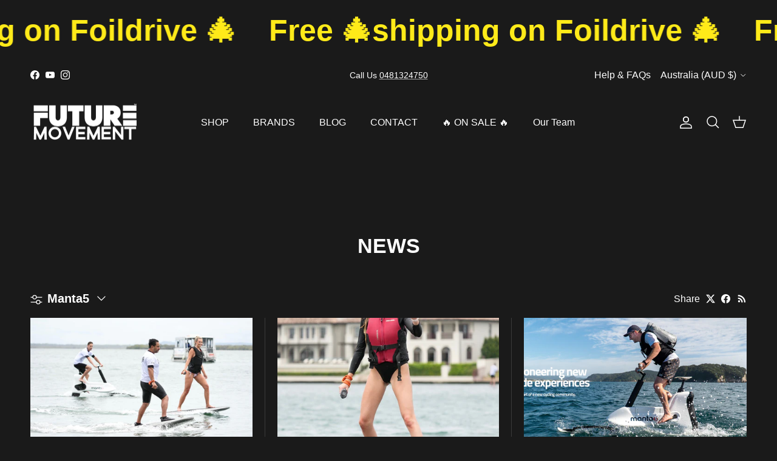

--- FILE ---
content_type: text/html; charset=utf-8
request_url: https://futuremovement.co/blogs/news/tagged/manta5
body_size: 32715
content:
<!doctype html>
<html class="no-js" lang="en" dir="ltr">
<meta name="google-site-verification" content="4T56RwgLMVC-y4Sx9IxCwm_sVO14uCEF04tsf5zU8Pc" /> <head><meta charset="utf-8">
<meta name="viewport" content="width=device-width,initial-scale=1">
<title>News &ndash; Tagged &quot;Manta5&quot; &ndash; FutureMovement.Co</title><link rel="canonical" href="https://futuremovement.co/blogs/news/tagged/manta5"><meta property="og:site_name" content="FutureMovement.Co">
<meta property="og:url" content="https://futuremovement.co/blogs/news/tagged/manta5">
<meta property="og:title" content="News">
<meta property="og:type" content="website">
<meta property="og:description" content="Future Movement - The proven powerhouse behind many top brands. Distributors of Waydoo, Foil Drive and Takuma"><meta property="og:image" content="http://futuremovement.co/cdn/shop/files/fm_1e1f1678-1580-41e8-a717-54344c896d49.jpg?crop=center&height=1200&v=1632715241&width=1200">
  <meta property="og:image:secure_url" content="https://futuremovement.co/cdn/shop/files/fm_1e1f1678-1580-41e8-a717-54344c896d49.jpg?crop=center&height=1200&v=1632715241&width=1200">
  <meta property="og:image:width" content="1200">
  <meta property="og:image:height" content="628"><meta name="twitter:card" content="summary_large_image">
<meta name="twitter:title" content="News">
<meta name="twitter:description" content="Future Movement - The proven powerhouse behind many top brands. Distributors of Waydoo, Foil Drive and Takuma">
<style>:root {
  --page-container-width:          1600px;
  --reading-container-width:       720px;
  --divider-opacity:               0.14;
  --gutter-large:                  30px;
  --gutter-desktop:                20px;
  --gutter-mobile:                 16px;
  --section-padding:               50px;
  --larger-section-padding:        80px;
  --larger-section-padding-mobile: 60px;
  --largest-section-padding:       110px;
  --aos-animate-duration:          0.6s;

  --base-font-family:              Helvetica, Arial, sans-serif;
  --base-font-weight:              400;
  --base-font-style:               normal;
  --heading-font-family:           Helvetica, Arial, sans-serif;
  --heading-font-weight:           700;
  --heading-font-style:            normal;
  --logo-font-family:              Helvetica, Arial, sans-serif;
  --logo-font-weight:              700;
  --logo-font-style:               normal;
  --nav-font-family:               Helvetica, Arial, sans-serif;
  --nav-font-weight:               400;
  --nav-font-style:                normal;

  --base-text-size:20px;
  --base-line-height:              1.6;
  --input-text-size:20px;
  --smaller-text-size-1:16px;
  --smaller-text-size-2:18px;
  --smaller-text-size-3:17px;
  --smaller-text-size-4:16px;
  --larger-text-size:34px;
  --super-large-text-size:60px;
  --super-large-mobile-text-size:27px;
  --larger-mobile-text-size:27px;
  --logo-text-size:24px;--btn-letter-spacing: normal;
    --btn-text-transform: none;
    --button-text-size:  20px;
    --quickbuy-button-text-size: 14px;
    --small-feature-link-font-size: 1em;
    --input-btn-padding-top:             1em;
    --input-btn-padding-bottom:          1em;--heading-text-transform:uppercase;
  --nav-text-size:                      14px;
  --mobile-menu-font-weight:            600;

  --body-bg-color:                      26 26 26;
  --bg-color:                           26 26 26;
  --body-text-color:                    255 255 255;
  --text-color:                         255 255 255;

  --header-text-col:                    #ffffff;--header-text-hover-col:             var(--header-text-col);--header-bg-col:                     #1a1a1a;
  --heading-color:                     255 255 255;
  --body-heading-color:                255 255 255;
  --heading-divider-col:               rgba(0,0,0,0);

  --logo-col:                          #ffffff;
  --main-nav-bg:                       #ffffff;
  --main-nav-link-col:                 #6d7175;
  --main-nav-link-hover-col:           #202223;
  --main-nav-link-featured-col:        #c4293d;

  --link-color:                        255 255 255;
  --body-link-color:                   255 255 255;

  --btn-bg-color:                        255 255 255;
  --btn-bg-hover-color:                  247 247 247;
  --btn-border-color:                    255 255 255;
  --btn-border-hover-color:              247 247 247;
  --btn-text-color:                      26 26 26;
  --btn-text-hover-color:                26 26 26;--btn-alt-bg-color:                    255 255 255;
  --btn-alt-text-color:                  26 26 26;
  --btn-alt-border-color:                255 255 255;
  --btn-alt-border-hover-color:          255 255 255;--btn-ter-bg-color:                    46 46 46;
  --btn-ter-text-color:                  255 255 255;
  --btn-ter-bg-hover-color:              255 255 255;
  --btn-ter-text-hover-color:            26 26 26;--btn-border-radius: 3px;--color-scheme-default:                             #1a1a1a;
  --color-scheme-default-color:                       26 26 26;
  --color-scheme-default-text-color:                  255 255 255;
  --color-scheme-default-head-color:                  255 255 255;
  --color-scheme-default-link-color:                  255 255 255;
  --color-scheme-default-btn-text-color:              26 26 26;
  --color-scheme-default-btn-text-hover-color:        26 26 26;
  --color-scheme-default-btn-bg-color:                255 255 255;
  --color-scheme-default-btn-bg-hover-color:          247 247 247;
  --color-scheme-default-btn-border-color:            255 255 255;
  --color-scheme-default-btn-border-hover-color:      247 247 247;
  --color-scheme-default-btn-alt-text-color:          26 26 26;
  --color-scheme-default-btn-alt-bg-color:            255 255 255;
  --color-scheme-default-btn-alt-border-color:        255 255 255;
  --color-scheme-default-btn-alt-border-hover-color:  255 255 255;

  --color-scheme-1:                             #ffe802;
  --color-scheme-1-color:                       255 232 2;
  --color-scheme-1-text-color:                  109 113 117;
  --color-scheme-1-head-color:                  32 34 35;
  --color-scheme-1-link-color:                  32 34 35;
  --color-scheme-1-btn-text-color:              26 26 26;
  --color-scheme-1-btn-text-hover-color:        26 26 26;
  --color-scheme-1-btn-bg-color:                255 255 255;
  --color-scheme-1-btn-bg-hover-color:          247 247 247;
  --color-scheme-1-btn-border-color:            255 255 255;
  --color-scheme-1-btn-border-hover-color:      247 247 247;
  --color-scheme-1-btn-alt-text-color:          26 26 26;
  --color-scheme-1-btn-alt-bg-color:            255 255 255;
  --color-scheme-1-btn-alt-border-color:        26 26 26;
  --color-scheme-1-btn-alt-border-hover-color:  26 26 26;

  --color-scheme-2:                             #1a1a1a;
  --color-scheme-2-color:                       26 26 26;
  --color-scheme-2-text-color:                  255 255 255;
  --color-scheme-2-head-color:                  255 255 255;
  --color-scheme-2-link-color:                  255 255 255;
  --color-scheme-2-btn-text-color:              26 26 26;
  --color-scheme-2-btn-text-hover-color:        26 26 26;
  --color-scheme-2-btn-bg-color:                255 255 255;
  --color-scheme-2-btn-bg-hover-color:          247 247 247;
  --color-scheme-2-btn-border-color:            255 255 255;
  --color-scheme-2-btn-border-hover-color:      247 247 247;
  --color-scheme-2-btn-alt-text-color:          0 0 0;
  --color-scheme-2-btn-alt-bg-color:            255 255 255;
  --color-scheme-2-btn-alt-border-color:        0 0 0;
  --color-scheme-2-btn-alt-border-hover-color:  0 0 0;

  /* Shop Pay payment terms */
  --payment-terms-background-color:    #1a1a1a;--quickbuy-bg: 26 26 26;--body-input-background-color:       rgb(var(--body-bg-color));
  --input-background-color:            rgb(var(--body-bg-color));
  --body-input-text-color:             var(--body-text-color);
  --input-text-color:                  var(--body-text-color);
  --body-input-border-color:           rgb(83, 83, 83);
  --input-border-color:                rgb(83, 83, 83);
  --input-border-color-hover:          rgb(152, 152, 152);
  --input-border-color-active:         rgb(255, 255, 255);

  --swatch-cross-svg:                  url("data:image/svg+xml,%3Csvg xmlns='http://www.w3.org/2000/svg' width='240' height='240' viewBox='0 0 24 24' fill='none' stroke='rgb(83, 83, 83)' stroke-width='0.09' preserveAspectRatio='none' %3E%3Cline x1='24' y1='0' x2='0' y2='24'%3E%3C/line%3E%3C/svg%3E");
  --swatch-cross-hover:                url("data:image/svg+xml,%3Csvg xmlns='http://www.w3.org/2000/svg' width='240' height='240' viewBox='0 0 24 24' fill='none' stroke='rgb(152, 152, 152)' stroke-width='0.09' preserveAspectRatio='none' %3E%3Cline x1='24' y1='0' x2='0' y2='24'%3E%3C/line%3E%3C/svg%3E");
  --swatch-cross-active:               url("data:image/svg+xml,%3Csvg xmlns='http://www.w3.org/2000/svg' width='240' height='240' viewBox='0 0 24 24' fill='none' stroke='rgb(255, 255, 255)' stroke-width='0.09' preserveAspectRatio='none' %3E%3Cline x1='24' y1='0' x2='0' y2='24'%3E%3C/line%3E%3C/svg%3E");

  --footer-divider-col:                #eeeeee;
  --footer-text-col:                   255 255 255;
  --footer-heading-col:                255 255 255;
  --footer-bg:                         #1a1a1a;--product-label-overlay-justify: flex-start;--product-label-overlay-align: flex-end;--product-label-overlay-reduction-text:   #c4293d;
  --product-label-overlay-reduction-bg:     #ffffff;
  --product-label-overlay-stock-text:       #6d7175;
  --product-label-overlay-stock-bg:         #ffffff;
  --product-label-overlay-new-text:         #000000;
  --product-label-overlay-new-bg:           #ffe802;
  --product-label-overlay-meta-text:        #ffffff;
  --product-label-overlay-meta-bg:          #202223;
  --product-label-sale-text:                #c4293d;
  --product-label-sold-text:                #202223;
  --product-label-preorder-text:            #60a57e;

  --product-block-crop-align:               center;

  
  --product-block-price-align:              flex-start;
  --product-block-price-item-margin-start:  initial;
  --product-block-price-item-margin-end:    .5rem;
  

  --collection-block-image-position:   center center;

  --swatch-picker-image-size:          60px;
  --swatch-crop-align:                 center center;

  --image-overlay-text-color:          255 234 25;--image-overlay-bg:                  rgba(0, 0, 0, 0.1);
  --image-overlay-shadow-start:        rgb(0 0 0 / 0.15);
  --image-overlay-box-opacity:         0.88;.image-overlay--bg-box .text-overlay .text-overlay__text {
      --image-overlay-box-bg: 26 26 26;
      --heading-color: var(--body-heading-color);
      --text-color: var(--body-text-color);
      --link-color: var(--body-link-color);
    }--product-inventory-ok-box-color:            #f2faf0;
  --product-inventory-ok-text-color:           #108043;
  --product-inventory-ok-icon-box-fill-color:  #fff;
  --product-inventory-low-box-color:           #fcf1cd;
  --product-inventory-low-text-color:          #dd9a1a;
  --product-inventory-low-icon-box-fill-color: #fff;
  --product-inventory-low-text-color-channels: 16, 128, 67;
  --product-inventory-ok-text-color-channels:  221, 154, 26;

  --rating-star-color: 193 100 82;
}::selection {
    background: rgb(var(--body-heading-color));
    color: rgb(var(--body-bg-color));
  }
  ::-moz-selection {
    background: rgb(var(--body-heading-color));
    color: rgb(var(--body-bg-color));
  }.navigation .h1 {
  color: inherit !important;
}.use-color-scheme--default {
  --product-label-sale-text:           #c4293d;
  --product-label-sold-text:           #202223;
  --product-label-preorder-text:       #60a57e;
  --input-background-color:            rgb(var(--body-bg-color));
  --input-text-color:                  var(--body-input-text-color);
  --input-border-color:                rgb(83, 83, 83);
  --input-border-color-hover:          rgb(152, 152, 152);
  --input-border-color-active:         rgb(255, 255, 255);
}</style>

  <link href="//futuremovement.co/cdn/shop/t/17/assets/main.css?v=181073107730746733071717916667" rel="stylesheet" type="text/css" media="all" />
<script>
    document.documentElement.className = document.documentElement.className.replace('no-js', 'js');

    window.theme = {
      info: {
        name: 'Symmetry',
        version: '7.2.1'
      },
      device: {
        hasTouch: window.matchMedia('(any-pointer: coarse)').matches,
        hasHover: window.matchMedia('(hover: hover)').matches
      },
      mediaQueries: {
        md: '(min-width: 768px)',
        productMediaCarouselBreak: '(min-width: 1041px)'
      },
      routes: {
        base: 'https://futuremovement.co',
        cart: '/cart',
        cartAdd: '/cart/add.js',
        cartUpdate: '/cart/update.js',
        predictiveSearch: '/search/suggest'
      },
      strings: {
        cartTermsConfirmation: "You must agree to the terms and conditions before continuing.",
        cartItemsQuantityError: "You can only add [QUANTITY] of this item to your cart.",
        generalSearchViewAll: "View all search results",
        noStock: "Sold out",
        noVariant: "Unavailable",
        productsProductChooseA: "Choose a",
        generalSearchPages: "Pages",
        generalSearchNoResultsWithoutTerms: "Sorry, we couldnʼt find any results",
        shippingCalculator: {
          singleRate: "There is one shipping rate for this destination:",
          multipleRates: "There are multiple shipping rates for this destination:",
          noRates: "We do not ship to this destination."
        }
      },
      settings: {
        moneyWithCurrencyFormat: "\u003cspan class=money\u003e${{amount}}\u003c\/span\u003e",
        cartType: "drawer",
        afterAddToCart: "drawer",
        quickbuyStyle: "off",
        externalLinksNewTab: true,
        internalLinksSmoothScroll: true
      }
    }

    theme.inlineNavigationCheck = function() {
      var pageHeader = document.querySelector('.pageheader'),
          inlineNavContainer = pageHeader.querySelector('.logo-area__left__inner'),
          inlineNav = inlineNavContainer.querySelector('.navigation--left');
      if (inlineNav && getComputedStyle(inlineNav).display != 'none') {
        var inlineMenuCentered = document.querySelector('.pageheader--layout-inline-menu-center'),
            logoContainer = document.querySelector('.logo-area__middle__inner');
        if(inlineMenuCentered) {
          var rightWidth = document.querySelector('.logo-area__right__inner').clientWidth,
              middleWidth = logoContainer.clientWidth,
              logoArea = document.querySelector('.logo-area'),
              computedLogoAreaStyle = getComputedStyle(logoArea),
              logoAreaInnerWidth = logoArea.clientWidth - Math.ceil(parseFloat(computedLogoAreaStyle.paddingLeft)) - Math.ceil(parseFloat(computedLogoAreaStyle.paddingRight)),
              availableNavWidth = logoAreaInnerWidth - Math.max(rightWidth, middleWidth) * 2 - 40;
          inlineNavContainer.style.maxWidth = availableNavWidth + 'px';
        }

        var firstInlineNavLink = inlineNav.querySelector('.navigation__item:first-child'),
            lastInlineNavLink = inlineNav.querySelector('.navigation__item:last-child');
        if (lastInlineNavLink) {
          var inlineNavWidth = null;
          if(document.querySelector('html[dir=rtl]')) {
            inlineNavWidth = firstInlineNavLink.offsetLeft - lastInlineNavLink.offsetLeft + firstInlineNavLink.offsetWidth;
          } else {
            inlineNavWidth = lastInlineNavLink.offsetLeft - firstInlineNavLink.offsetLeft + lastInlineNavLink.offsetWidth;
          }
          if (inlineNavContainer.offsetWidth >= inlineNavWidth) {
            pageHeader.classList.add('pageheader--layout-inline-permitted');
            var tallLogo = logoContainer.clientHeight > lastInlineNavLink.clientHeight + 20;
            if (tallLogo) {
              inlineNav.classList.add('navigation--tight-underline');
            } else {
              inlineNav.classList.remove('navigation--tight-underline');
            }
          } else {
            pageHeader.classList.remove('pageheader--layout-inline-permitted');
          }
        }
      }
    };

    theme.setInitialHeaderHeightProperty = () => {
      const section = document.querySelector('.section-header');
      if (section) {
        document.documentElement.style.setProperty('--theme-header-height', Math.ceil(section.clientHeight) + 'px');
      }
    };
  </script>

  <script src="//futuremovement.co/cdn/shop/t/17/assets/main.js?v=63521094751913525411717916667" defer></script>
    <script src="//futuremovement.co/cdn/shop/t/17/assets/animate-on-scroll.js?v=15249566486942820451717916666" defer></script>
    <link href="//futuremovement.co/cdn/shop/t/17/assets/animate-on-scroll.css?v=116824741000487223811717916666" rel="stylesheet" type="text/css" media="all" />
  

  <script>window.performance && window.performance.mark && window.performance.mark('shopify.content_for_header.start');</script><meta name="google-site-verification" content="4T56RwgLMVC-y4Sx9IxCwm_sVO14uCEF04tsf5zU8Pc">
<meta id="shopify-digital-wallet" name="shopify-digital-wallet" content="/58666123423/digital_wallets/dialog">
<meta name="shopify-checkout-api-token" content="8a724bfe9f657c3bfd03b85ed3cd9dd3">
<link rel="alternate" type="application/atom+xml" title="Feed" href="/blogs/news/tagged/manta5.atom" />
<link rel="alternate" hreflang="x-default" href="https://futuremovement.co/blogs/news/tagged/manta5">
<link rel="alternate" hreflang="en" href="https://futuremovement.co/blogs/news/tagged/manta5">
<link rel="alternate" hreflang="en-NZ" href="https://futuremovement.co/en-nz/blogs/news/tagged/manta5">
<script async="async" src="/checkouts/internal/preloads.js?locale=en-AU"></script>
<link rel="preconnect" href="https://shop.app" crossorigin="anonymous">
<script async="async" src="https://shop.app/checkouts/internal/preloads.js?locale=en-AU&shop_id=58666123423" crossorigin="anonymous"></script>
<script id="apple-pay-shop-capabilities" type="application/json">{"shopId":58666123423,"countryCode":"AU","currencyCode":"AUD","merchantCapabilities":["supports3DS"],"merchantId":"gid:\/\/shopify\/Shop\/58666123423","merchantName":"FutureMovement.Co","requiredBillingContactFields":["postalAddress","email","phone"],"requiredShippingContactFields":["postalAddress","email","phone"],"shippingType":"shipping","supportedNetworks":["visa","masterCard","amex","jcb"],"total":{"type":"pending","label":"FutureMovement.Co","amount":"1.00"},"shopifyPaymentsEnabled":true,"supportsSubscriptions":true}</script>
<script id="shopify-features" type="application/json">{"accessToken":"8a724bfe9f657c3bfd03b85ed3cd9dd3","betas":["rich-media-storefront-analytics"],"domain":"futuremovement.co","predictiveSearch":true,"shopId":58666123423,"locale":"en"}</script>
<script>var Shopify = Shopify || {};
Shopify.shop = "future-movement-au.myshopify.com";
Shopify.locale = "en";
Shopify.currency = {"active":"AUD","rate":"1.0"};
Shopify.country = "AU";
Shopify.theme = {"name":"Symmetry","id":136018854047,"schema_name":"Symmetry","schema_version":"7.2.1","theme_store_id":568,"role":"main"};
Shopify.theme.handle = "null";
Shopify.theme.style = {"id":null,"handle":null};
Shopify.cdnHost = "futuremovement.co/cdn";
Shopify.routes = Shopify.routes || {};
Shopify.routes.root = "/";</script>
<script type="module">!function(o){(o.Shopify=o.Shopify||{}).modules=!0}(window);</script>
<script>!function(o){function n(){var o=[];function n(){o.push(Array.prototype.slice.apply(arguments))}return n.q=o,n}var t=o.Shopify=o.Shopify||{};t.loadFeatures=n(),t.autoloadFeatures=n()}(window);</script>
<script>
  window.ShopifyPay = window.ShopifyPay || {};
  window.ShopifyPay.apiHost = "shop.app\/pay";
  window.ShopifyPay.redirectState = null;
</script>
<script id="shop-js-analytics" type="application/json">{"pageType":"blog"}</script>
<script defer="defer" async type="module" src="//futuremovement.co/cdn/shopifycloud/shop-js/modules/v2/client.init-shop-cart-sync_BT-GjEfc.en.esm.js"></script>
<script defer="defer" async type="module" src="//futuremovement.co/cdn/shopifycloud/shop-js/modules/v2/chunk.common_D58fp_Oc.esm.js"></script>
<script defer="defer" async type="module" src="//futuremovement.co/cdn/shopifycloud/shop-js/modules/v2/chunk.modal_xMitdFEc.esm.js"></script>
<script type="module">
  await import("//futuremovement.co/cdn/shopifycloud/shop-js/modules/v2/client.init-shop-cart-sync_BT-GjEfc.en.esm.js");
await import("//futuremovement.co/cdn/shopifycloud/shop-js/modules/v2/chunk.common_D58fp_Oc.esm.js");
await import("//futuremovement.co/cdn/shopifycloud/shop-js/modules/v2/chunk.modal_xMitdFEc.esm.js");

  window.Shopify.SignInWithShop?.initShopCartSync?.({"fedCMEnabled":true,"windoidEnabled":true});

</script>
<script>
  window.Shopify = window.Shopify || {};
  if (!window.Shopify.featureAssets) window.Shopify.featureAssets = {};
  window.Shopify.featureAssets['shop-js'] = {"shop-cart-sync":["modules/v2/client.shop-cart-sync_DZOKe7Ll.en.esm.js","modules/v2/chunk.common_D58fp_Oc.esm.js","modules/v2/chunk.modal_xMitdFEc.esm.js"],"init-fed-cm":["modules/v2/client.init-fed-cm_B6oLuCjv.en.esm.js","modules/v2/chunk.common_D58fp_Oc.esm.js","modules/v2/chunk.modal_xMitdFEc.esm.js"],"shop-cash-offers":["modules/v2/client.shop-cash-offers_D2sdYoxE.en.esm.js","modules/v2/chunk.common_D58fp_Oc.esm.js","modules/v2/chunk.modal_xMitdFEc.esm.js"],"shop-login-button":["modules/v2/client.shop-login-button_QeVjl5Y3.en.esm.js","modules/v2/chunk.common_D58fp_Oc.esm.js","modules/v2/chunk.modal_xMitdFEc.esm.js"],"pay-button":["modules/v2/client.pay-button_DXTOsIq6.en.esm.js","modules/v2/chunk.common_D58fp_Oc.esm.js","modules/v2/chunk.modal_xMitdFEc.esm.js"],"shop-button":["modules/v2/client.shop-button_DQZHx9pm.en.esm.js","modules/v2/chunk.common_D58fp_Oc.esm.js","modules/v2/chunk.modal_xMitdFEc.esm.js"],"avatar":["modules/v2/client.avatar_BTnouDA3.en.esm.js"],"init-windoid":["modules/v2/client.init-windoid_CR1B-cfM.en.esm.js","modules/v2/chunk.common_D58fp_Oc.esm.js","modules/v2/chunk.modal_xMitdFEc.esm.js"],"init-shop-for-new-customer-accounts":["modules/v2/client.init-shop-for-new-customer-accounts_C_vY_xzh.en.esm.js","modules/v2/client.shop-login-button_QeVjl5Y3.en.esm.js","modules/v2/chunk.common_D58fp_Oc.esm.js","modules/v2/chunk.modal_xMitdFEc.esm.js"],"init-shop-email-lookup-coordinator":["modules/v2/client.init-shop-email-lookup-coordinator_BI7n9ZSv.en.esm.js","modules/v2/chunk.common_D58fp_Oc.esm.js","modules/v2/chunk.modal_xMitdFEc.esm.js"],"init-shop-cart-sync":["modules/v2/client.init-shop-cart-sync_BT-GjEfc.en.esm.js","modules/v2/chunk.common_D58fp_Oc.esm.js","modules/v2/chunk.modal_xMitdFEc.esm.js"],"shop-toast-manager":["modules/v2/client.shop-toast-manager_DiYdP3xc.en.esm.js","modules/v2/chunk.common_D58fp_Oc.esm.js","modules/v2/chunk.modal_xMitdFEc.esm.js"],"init-customer-accounts":["modules/v2/client.init-customer-accounts_D9ZNqS-Q.en.esm.js","modules/v2/client.shop-login-button_QeVjl5Y3.en.esm.js","modules/v2/chunk.common_D58fp_Oc.esm.js","modules/v2/chunk.modal_xMitdFEc.esm.js"],"init-customer-accounts-sign-up":["modules/v2/client.init-customer-accounts-sign-up_iGw4briv.en.esm.js","modules/v2/client.shop-login-button_QeVjl5Y3.en.esm.js","modules/v2/chunk.common_D58fp_Oc.esm.js","modules/v2/chunk.modal_xMitdFEc.esm.js"],"shop-follow-button":["modules/v2/client.shop-follow-button_CqMgW2wH.en.esm.js","modules/v2/chunk.common_D58fp_Oc.esm.js","modules/v2/chunk.modal_xMitdFEc.esm.js"],"checkout-modal":["modules/v2/client.checkout-modal_xHeaAweL.en.esm.js","modules/v2/chunk.common_D58fp_Oc.esm.js","modules/v2/chunk.modal_xMitdFEc.esm.js"],"shop-login":["modules/v2/client.shop-login_D91U-Q7h.en.esm.js","modules/v2/chunk.common_D58fp_Oc.esm.js","modules/v2/chunk.modal_xMitdFEc.esm.js"],"lead-capture":["modules/v2/client.lead-capture_BJmE1dJe.en.esm.js","modules/v2/chunk.common_D58fp_Oc.esm.js","modules/v2/chunk.modal_xMitdFEc.esm.js"],"payment-terms":["modules/v2/client.payment-terms_Ci9AEqFq.en.esm.js","modules/v2/chunk.common_D58fp_Oc.esm.js","modules/v2/chunk.modal_xMitdFEc.esm.js"]};
</script>
<script>(function() {
  var isLoaded = false;
  function asyncLoad() {
    if (isLoaded) return;
    isLoaded = true;
    var urls = ["https:\/\/gtranslate.io\/shopify\/gtranslate.js?shop=future-movement-au.myshopify.com","https:\/\/www.hukcommerce.com\/apps\/mega-menu-creator-pro\/assets\/js\/scriptfe.js?shop=future-movement-au.myshopify.com","https:\/\/rio.pwztag.com\/rio.js?shop=future-movement-au.myshopify.com","https:\/\/loox.io\/widget\/E1-_1Bq0ST\/loox.1668654535779.js?shop=future-movement-au.myshopify.com","https:\/\/cdn-bundler.nice-team.net\/app\/js\/bundler.js?shop=future-movement-au.myshopify.com","https:\/\/cdn.hextom.com\/js\/eventpromotionbar.js?shop=future-movement-au.myshopify.com","https:\/\/cdn.hextom.com\/js\/ultimatesalesboost.js?shop=future-movement-au.myshopify.com"];
    for (var i = 0; i < urls.length; i++) {
      var s = document.createElement('script');
      s.type = 'text/javascript';
      s.async = true;
      s.src = urls[i];
      var x = document.getElementsByTagName('script')[0];
      x.parentNode.insertBefore(s, x);
    }
  };
  if(window.attachEvent) {
    window.attachEvent('onload', asyncLoad);
  } else {
    window.addEventListener('load', asyncLoad, false);
  }
})();</script>
<script id="__st">var __st={"a":58666123423,"offset":28800,"reqid":"40c700c2-8829-44f1-a2f3-ac52291f4653-1769440657","pageurl":"futuremovement.co\/blogs\/news\/tagged\/manta5","s":"blogs-81037492383","u":"8d62482e615a","p":"blog","rtyp":"blog","rid":81037492383};</script>
<script>window.ShopifyPaypalV4VisibilityTracking = true;</script>
<script id="captcha-bootstrap">!function(){'use strict';const t='contact',e='account',n='new_comment',o=[[t,t],['blogs',n],['comments',n],[t,'customer']],c=[[e,'customer_login'],[e,'guest_login'],[e,'recover_customer_password'],[e,'create_customer']],r=t=>t.map((([t,e])=>`form[action*='/${t}']:not([data-nocaptcha='true']) input[name='form_type'][value='${e}']`)).join(','),a=t=>()=>t?[...document.querySelectorAll(t)].map((t=>t.form)):[];function s(){const t=[...o],e=r(t);return a(e)}const i='password',u='form_key',d=['recaptcha-v3-token','g-recaptcha-response','h-captcha-response',i],f=()=>{try{return window.sessionStorage}catch{return}},m='__shopify_v',_=t=>t.elements[u];function p(t,e,n=!1){try{const o=window.sessionStorage,c=JSON.parse(o.getItem(e)),{data:r}=function(t){const{data:e,action:n}=t;return t[m]||n?{data:e,action:n}:{data:t,action:n}}(c);for(const[e,n]of Object.entries(r))t.elements[e]&&(t.elements[e].value=n);n&&o.removeItem(e)}catch(o){console.error('form repopulation failed',{error:o})}}const l='form_type',E='cptcha';function T(t){t.dataset[E]=!0}const w=window,h=w.document,L='Shopify',v='ce_forms',y='captcha';let A=!1;((t,e)=>{const n=(g='f06e6c50-85a8-45c8-87d0-21a2b65856fe',I='https://cdn.shopify.com/shopifycloud/storefront-forms-hcaptcha/ce_storefront_forms_captcha_hcaptcha.v1.5.2.iife.js',D={infoText:'Protected by hCaptcha',privacyText:'Privacy',termsText:'Terms'},(t,e,n)=>{const o=w[L][v],c=o.bindForm;if(c)return c(t,g,e,D).then(n);var r;o.q.push([[t,g,e,D],n]),r=I,A||(h.body.append(Object.assign(h.createElement('script'),{id:'captcha-provider',async:!0,src:r})),A=!0)});var g,I,D;w[L]=w[L]||{},w[L][v]=w[L][v]||{},w[L][v].q=[],w[L][y]=w[L][y]||{},w[L][y].protect=function(t,e){n(t,void 0,e),T(t)},Object.freeze(w[L][y]),function(t,e,n,w,h,L){const[v,y,A,g]=function(t,e,n){const i=e?o:[],u=t?c:[],d=[...i,...u],f=r(d),m=r(i),_=r(d.filter((([t,e])=>n.includes(e))));return[a(f),a(m),a(_),s()]}(w,h,L),I=t=>{const e=t.target;return e instanceof HTMLFormElement?e:e&&e.form},D=t=>v().includes(t);t.addEventListener('submit',(t=>{const e=I(t);if(!e)return;const n=D(e)&&!e.dataset.hcaptchaBound&&!e.dataset.recaptchaBound,o=_(e),c=g().includes(e)&&(!o||!o.value);(n||c)&&t.preventDefault(),c&&!n&&(function(t){try{if(!f())return;!function(t){const e=f();if(!e)return;const n=_(t);if(!n)return;const o=n.value;o&&e.removeItem(o)}(t);const e=Array.from(Array(32),(()=>Math.random().toString(36)[2])).join('');!function(t,e){_(t)||t.append(Object.assign(document.createElement('input'),{type:'hidden',name:u})),t.elements[u].value=e}(t,e),function(t,e){const n=f();if(!n)return;const o=[...t.querySelectorAll(`input[type='${i}']`)].map((({name:t})=>t)),c=[...d,...o],r={};for(const[a,s]of new FormData(t).entries())c.includes(a)||(r[a]=s);n.setItem(e,JSON.stringify({[m]:1,action:t.action,data:r}))}(t,e)}catch(e){console.error('failed to persist form',e)}}(e),e.submit())}));const S=(t,e)=>{t&&!t.dataset[E]&&(n(t,e.some((e=>e===t))),T(t))};for(const o of['focusin','change'])t.addEventListener(o,(t=>{const e=I(t);D(e)&&S(e,y())}));const B=e.get('form_key'),M=e.get(l),P=B&&M;t.addEventListener('DOMContentLoaded',(()=>{const t=y();if(P)for(const e of t)e.elements[l].value===M&&p(e,B);[...new Set([...A(),...v().filter((t=>'true'===t.dataset.shopifyCaptcha))])].forEach((e=>S(e,t)))}))}(h,new URLSearchParams(w.location.search),n,t,e,['guest_login'])})(!0,!0)}();</script>
<script integrity="sha256-4kQ18oKyAcykRKYeNunJcIwy7WH5gtpwJnB7kiuLZ1E=" data-source-attribution="shopify.loadfeatures" defer="defer" src="//futuremovement.co/cdn/shopifycloud/storefront/assets/storefront/load_feature-a0a9edcb.js" crossorigin="anonymous"></script>
<script crossorigin="anonymous" defer="defer" src="//futuremovement.co/cdn/shopifycloud/storefront/assets/shopify_pay/storefront-65b4c6d7.js?v=20250812"></script>
<script data-source-attribution="shopify.dynamic_checkout.dynamic.init">var Shopify=Shopify||{};Shopify.PaymentButton=Shopify.PaymentButton||{isStorefrontPortableWallets:!0,init:function(){window.Shopify.PaymentButton.init=function(){};var t=document.createElement("script");t.src="https://futuremovement.co/cdn/shopifycloud/portable-wallets/latest/portable-wallets.en.js",t.type="module",document.head.appendChild(t)}};
</script>
<script data-source-attribution="shopify.dynamic_checkout.buyer_consent">
  function portableWalletsHideBuyerConsent(e){var t=document.getElementById("shopify-buyer-consent"),n=document.getElementById("shopify-subscription-policy-button");t&&n&&(t.classList.add("hidden"),t.setAttribute("aria-hidden","true"),n.removeEventListener("click",e))}function portableWalletsShowBuyerConsent(e){var t=document.getElementById("shopify-buyer-consent"),n=document.getElementById("shopify-subscription-policy-button");t&&n&&(t.classList.remove("hidden"),t.removeAttribute("aria-hidden"),n.addEventListener("click",e))}window.Shopify?.PaymentButton&&(window.Shopify.PaymentButton.hideBuyerConsent=portableWalletsHideBuyerConsent,window.Shopify.PaymentButton.showBuyerConsent=portableWalletsShowBuyerConsent);
</script>
<script data-source-attribution="shopify.dynamic_checkout.cart.bootstrap">document.addEventListener("DOMContentLoaded",(function(){function t(){return document.querySelector("shopify-accelerated-checkout-cart, shopify-accelerated-checkout")}if(t())Shopify.PaymentButton.init();else{new MutationObserver((function(e,n){t()&&(Shopify.PaymentButton.init(),n.disconnect())})).observe(document.body,{childList:!0,subtree:!0})}}));
</script>
<link id="shopify-accelerated-checkout-styles" rel="stylesheet" media="screen" href="https://futuremovement.co/cdn/shopifycloud/portable-wallets/latest/accelerated-checkout-backwards-compat.css" crossorigin="anonymous">
<style id="shopify-accelerated-checkout-cart">
        #shopify-buyer-consent {
  margin-top: 1em;
  display: inline-block;
  width: 100%;
}

#shopify-buyer-consent.hidden {
  display: none;
}

#shopify-subscription-policy-button {
  background: none;
  border: none;
  padding: 0;
  text-decoration: underline;
  font-size: inherit;
  cursor: pointer;
}

#shopify-subscription-policy-button::before {
  box-shadow: none;
}

      </style>

<script>window.performance && window.performance.mark && window.performance.mark('shopify.content_for_header.end');</script>
<!-- CC Custom Head Start --><!-- CC Custom Head End --><script id="hukmegamenu-data" type="application/json">{}</script>
  <!-- BEGIN app block: shopify://apps/simprosys-google-shopping-feed/blocks/core_settings_block/1f0b859e-9fa6-4007-97e8-4513aff5ff3b --><!-- BEGIN: GSF App Core Tags & Scripts by Simprosys Google Shopping Feed -->









<!-- END: GSF App Core Tags & Scripts by Simprosys Google Shopping Feed -->
<!-- END app block --><!-- BEGIN app block: shopify://apps/sc-easy-redirects/blocks/app/be3f8dbd-5d43-46b4-ba43-2d65046054c2 -->
    <!-- common for all pages -->
    
    
        
            <script src="https://cdn.shopify.com/extensions/264f3360-3201-4ab7-9087-2c63466c86a3/sc-easy-redirects-5/assets/esc-redirect-app-live-feature.js" async></script>
        
    




<!-- END app block --><!-- BEGIN app block: shopify://apps/smart-seo/blocks/smartseo/7b0a6064-ca2e-4392-9a1d-8c43c942357b --><meta name="smart-seo-integrated" content="true" /><!-- metatagsSavedToSEOFields:  --><!-- BEGIN app snippet: smartseo.blog.metatags --><!-- blog_seo_template_metafield:  --><title>Future Movement Latest News</title>
<meta name="description" content="Get the latest news, reviews on everything from paragliding to foiling monster waves. Subscribe for updates!" />
<meta name="smartseo-timestamp" content="16331617130165448" /><!-- END app snippet --><!-- BEGIN app snippet: smartseo.no.index -->





<!-- END app snippet --><!-- END app block --><!-- BEGIN app block: shopify://apps/xo-insert-code/blocks/insert-code-header/72017b12-3679-442e-b23c-5c62460717f5 --><!-- XO-InsertCode Header -->


<meta name="google-site-verification" content="tdofjlPKlGRwSlilhHGgTlTHHn6itxh-PNDiBai6n2U" />
  
<script nowprocket nitro-exclude type="text/javascript" id="sa-dynamic-optimization" data-uuid="d63b0c6b-c953-4205-a61b-b1ca07c27b8a" src="[data-uri]"></script>
  
<!-- End: XO-InsertCode Header -->


<!-- END app block --><script src="https://cdn.shopify.com/extensions/1f805629-c1d3-44c5-afa0-f2ef641295ef/booster-page-speed-optimizer-1/assets/speed-embed.js" type="text/javascript" defer="defer"></script>
<script src="https://cdn.shopify.com/extensions/019b8d54-2388-79d8-becc-d32a3afe2c7a/omnisend-50/assets/omnisend-in-shop.js" type="text/javascript" defer="defer"></script>
<link href="https://monorail-edge.shopifysvc.com" rel="dns-prefetch">
<script>(function(){if ("sendBeacon" in navigator && "performance" in window) {try {var session_token_from_headers = performance.getEntriesByType('navigation')[0].serverTiming.find(x => x.name == '_s').description;} catch {var session_token_from_headers = undefined;}var session_cookie_matches = document.cookie.match(/_shopify_s=([^;]*)/);var session_token_from_cookie = session_cookie_matches && session_cookie_matches.length === 2 ? session_cookie_matches[1] : "";var session_token = session_token_from_headers || session_token_from_cookie || "";function handle_abandonment_event(e) {var entries = performance.getEntries().filter(function(entry) {return /monorail-edge.shopifysvc.com/.test(entry.name);});if (!window.abandonment_tracked && entries.length === 0) {window.abandonment_tracked = true;var currentMs = Date.now();var navigation_start = performance.timing.navigationStart;var payload = {shop_id: 58666123423,url: window.location.href,navigation_start,duration: currentMs - navigation_start,session_token,page_type: "blog"};window.navigator.sendBeacon("https://monorail-edge.shopifysvc.com/v1/produce", JSON.stringify({schema_id: "online_store_buyer_site_abandonment/1.1",payload: payload,metadata: {event_created_at_ms: currentMs,event_sent_at_ms: currentMs}}));}}window.addEventListener('pagehide', handle_abandonment_event);}}());</script>
<script id="web-pixels-manager-setup">(function e(e,d,r,n,o){if(void 0===o&&(o={}),!Boolean(null===(a=null===(i=window.Shopify)||void 0===i?void 0:i.analytics)||void 0===a?void 0:a.replayQueue)){var i,a;window.Shopify=window.Shopify||{};var t=window.Shopify;t.analytics=t.analytics||{};var s=t.analytics;s.replayQueue=[],s.publish=function(e,d,r){return s.replayQueue.push([e,d,r]),!0};try{self.performance.mark("wpm:start")}catch(e){}var l=function(){var e={modern:/Edge?\/(1{2}[4-9]|1[2-9]\d|[2-9]\d{2}|\d{4,})\.\d+(\.\d+|)|Firefox\/(1{2}[4-9]|1[2-9]\d|[2-9]\d{2}|\d{4,})\.\d+(\.\d+|)|Chrom(ium|e)\/(9{2}|\d{3,})\.\d+(\.\d+|)|(Maci|X1{2}).+ Version\/(15\.\d+|(1[6-9]|[2-9]\d|\d{3,})\.\d+)([,.]\d+|)( \(\w+\)|)( Mobile\/\w+|) Safari\/|Chrome.+OPR\/(9{2}|\d{3,})\.\d+\.\d+|(CPU[ +]OS|iPhone[ +]OS|CPU[ +]iPhone|CPU IPhone OS|CPU iPad OS)[ +]+(15[._]\d+|(1[6-9]|[2-9]\d|\d{3,})[._]\d+)([._]\d+|)|Android:?[ /-](13[3-9]|1[4-9]\d|[2-9]\d{2}|\d{4,})(\.\d+|)(\.\d+|)|Android.+Firefox\/(13[5-9]|1[4-9]\d|[2-9]\d{2}|\d{4,})\.\d+(\.\d+|)|Android.+Chrom(ium|e)\/(13[3-9]|1[4-9]\d|[2-9]\d{2}|\d{4,})\.\d+(\.\d+|)|SamsungBrowser\/([2-9]\d|\d{3,})\.\d+/,legacy:/Edge?\/(1[6-9]|[2-9]\d|\d{3,})\.\d+(\.\d+|)|Firefox\/(5[4-9]|[6-9]\d|\d{3,})\.\d+(\.\d+|)|Chrom(ium|e)\/(5[1-9]|[6-9]\d|\d{3,})\.\d+(\.\d+|)([\d.]+$|.*Safari\/(?![\d.]+ Edge\/[\d.]+$))|(Maci|X1{2}).+ Version\/(10\.\d+|(1[1-9]|[2-9]\d|\d{3,})\.\d+)([,.]\d+|)( \(\w+\)|)( Mobile\/\w+|) Safari\/|Chrome.+OPR\/(3[89]|[4-9]\d|\d{3,})\.\d+\.\d+|(CPU[ +]OS|iPhone[ +]OS|CPU[ +]iPhone|CPU IPhone OS|CPU iPad OS)[ +]+(10[._]\d+|(1[1-9]|[2-9]\d|\d{3,})[._]\d+)([._]\d+|)|Android:?[ /-](13[3-9]|1[4-9]\d|[2-9]\d{2}|\d{4,})(\.\d+|)(\.\d+|)|Mobile Safari.+OPR\/([89]\d|\d{3,})\.\d+\.\d+|Android.+Firefox\/(13[5-9]|1[4-9]\d|[2-9]\d{2}|\d{4,})\.\d+(\.\d+|)|Android.+Chrom(ium|e)\/(13[3-9]|1[4-9]\d|[2-9]\d{2}|\d{4,})\.\d+(\.\d+|)|Android.+(UC? ?Browser|UCWEB|U3)[ /]?(15\.([5-9]|\d{2,})|(1[6-9]|[2-9]\d|\d{3,})\.\d+)\.\d+|SamsungBrowser\/(5\.\d+|([6-9]|\d{2,})\.\d+)|Android.+MQ{2}Browser\/(14(\.(9|\d{2,})|)|(1[5-9]|[2-9]\d|\d{3,})(\.\d+|))(\.\d+|)|K[Aa][Ii]OS\/(3\.\d+|([4-9]|\d{2,})\.\d+)(\.\d+|)/},d=e.modern,r=e.legacy,n=navigator.userAgent;return n.match(d)?"modern":n.match(r)?"legacy":"unknown"}(),u="modern"===l?"modern":"legacy",c=(null!=n?n:{modern:"",legacy:""})[u],f=function(e){return[e.baseUrl,"/wpm","/b",e.hashVersion,"modern"===e.buildTarget?"m":"l",".js"].join("")}({baseUrl:d,hashVersion:r,buildTarget:u}),m=function(e){var d=e.version,r=e.bundleTarget,n=e.surface,o=e.pageUrl,i=e.monorailEndpoint;return{emit:function(e){var a=e.status,t=e.errorMsg,s=(new Date).getTime(),l=JSON.stringify({metadata:{event_sent_at_ms:s},events:[{schema_id:"web_pixels_manager_load/3.1",payload:{version:d,bundle_target:r,page_url:o,status:a,surface:n,error_msg:t},metadata:{event_created_at_ms:s}}]});if(!i)return console&&console.warn&&console.warn("[Web Pixels Manager] No Monorail endpoint provided, skipping logging."),!1;try{return self.navigator.sendBeacon.bind(self.navigator)(i,l)}catch(e){}var u=new XMLHttpRequest;try{return u.open("POST",i,!0),u.setRequestHeader("Content-Type","text/plain"),u.send(l),!0}catch(e){return console&&console.warn&&console.warn("[Web Pixels Manager] Got an unhandled error while logging to Monorail."),!1}}}}({version:r,bundleTarget:l,surface:e.surface,pageUrl:self.location.href,monorailEndpoint:e.monorailEndpoint});try{o.browserTarget=l,function(e){var d=e.src,r=e.async,n=void 0===r||r,o=e.onload,i=e.onerror,a=e.sri,t=e.scriptDataAttributes,s=void 0===t?{}:t,l=document.createElement("script"),u=document.querySelector("head"),c=document.querySelector("body");if(l.async=n,l.src=d,a&&(l.integrity=a,l.crossOrigin="anonymous"),s)for(var f in s)if(Object.prototype.hasOwnProperty.call(s,f))try{l.dataset[f]=s[f]}catch(e){}if(o&&l.addEventListener("load",o),i&&l.addEventListener("error",i),u)u.appendChild(l);else{if(!c)throw new Error("Did not find a head or body element to append the script");c.appendChild(l)}}({src:f,async:!0,onload:function(){if(!function(){var e,d;return Boolean(null===(d=null===(e=window.Shopify)||void 0===e?void 0:e.analytics)||void 0===d?void 0:d.initialized)}()){var d=window.webPixelsManager.init(e)||void 0;if(d){var r=window.Shopify.analytics;r.replayQueue.forEach((function(e){var r=e[0],n=e[1],o=e[2];d.publishCustomEvent(r,n,o)})),r.replayQueue=[],r.publish=d.publishCustomEvent,r.visitor=d.visitor,r.initialized=!0}}},onerror:function(){return m.emit({status:"failed",errorMsg:"".concat(f," has failed to load")})},sri:function(e){var d=/^sha384-[A-Za-z0-9+/=]+$/;return"string"==typeof e&&d.test(e)}(c)?c:"",scriptDataAttributes:o}),m.emit({status:"loading"})}catch(e){m.emit({status:"failed",errorMsg:(null==e?void 0:e.message)||"Unknown error"})}}})({shopId: 58666123423,storefrontBaseUrl: "https://futuremovement.co",extensionsBaseUrl: "https://extensions.shopifycdn.com/cdn/shopifycloud/web-pixels-manager",monorailEndpoint: "https://monorail-edge.shopifysvc.com/unstable/produce_batch",surface: "storefront-renderer",enabledBetaFlags: ["2dca8a86"],webPixelsConfigList: [{"id":"730923167","configuration":"{\"account_ID\":\"233012\",\"google_analytics_tracking_tag\":\"1\",\"measurement_id\":\"2\",\"api_secret\":\"3\",\"shop_settings\":\"{\\\"custom_pixel_script\\\":\\\"https:\\\\\\\/\\\\\\\/storage.googleapis.com\\\\\\\/gsf-scripts\\\\\\\/custom-pixels\\\\\\\/future-movement-au.js\\\"}\"}","eventPayloadVersion":"v1","runtimeContext":"LAX","scriptVersion":"c6b888297782ed4a1cba19cda43d6625","type":"APP","apiClientId":1558137,"privacyPurposes":[],"dataSharingAdjustments":{"protectedCustomerApprovalScopes":["read_customer_address","read_customer_email","read_customer_name","read_customer_personal_data","read_customer_phone"]}},{"id":"610861215","configuration":"{\"config\":\"{\\\"pixel_id\\\":\\\"AW-16917820688\\\",\\\"google_tag_ids\\\":[\\\"AW-16917820688\\\",\\\"GT-NCN2GDML\\\"],\\\"target_country\\\":\\\"AU\\\",\\\"gtag_events\\\":[{\\\"type\\\":\\\"begin_checkout\\\",\\\"action_label\\\":\\\"AW-16917820688\\\/OG3gCKPAr6gaEJDqhYM_\\\"},{\\\"type\\\":\\\"search\\\",\\\"action_label\\\":\\\"AW-16917820688\\\/csIwCPPOr6gaEJDqhYM_\\\"},{\\\"type\\\":\\\"view_item\\\",\\\"action_label\\\":[\\\"AW-16917820688\\\/N4g7CPDOr6gaEJDqhYM_\\\",\\\"MC-5ERE6QVS7L\\\"]},{\\\"type\\\":\\\"purchase\\\",\\\"action_label\\\":[\\\"AW-16917820688\\\/mtKQCKDAr6gaEJDqhYM_\\\",\\\"MC-5ERE6QVS7L\\\"]},{\\\"type\\\":\\\"page_view\\\",\\\"action_label\\\":[\\\"AW-16917820688\\\/I01WCKnAr6gaEJDqhYM_\\\",\\\"MC-5ERE6QVS7L\\\"]},{\\\"type\\\":\\\"add_payment_info\\\",\\\"action_label\\\":\\\"AW-16917820688\\\/A9kWCPbOr6gaEJDqhYM_\\\"},{\\\"type\\\":\\\"add_to_cart\\\",\\\"action_label\\\":\\\"AW-16917820688\\\/81OlCKbAr6gaEJDqhYM_\\\"}],\\\"enable_monitoring_mode\\\":false}\"}","eventPayloadVersion":"v1","runtimeContext":"OPEN","scriptVersion":"b2a88bafab3e21179ed38636efcd8a93","type":"APP","apiClientId":1780363,"privacyPurposes":[],"dataSharingAdjustments":{"protectedCustomerApprovalScopes":["read_customer_address","read_customer_email","read_customer_name","read_customer_personal_data","read_customer_phone"]}},{"id":"297566367","configuration":"{\"apiURL\":\"https:\/\/api.omnisend.com\",\"appURL\":\"https:\/\/app.omnisend.com\",\"brandID\":\"6334056ca34d82ed77144881\",\"trackingURL\":\"https:\/\/wt.omnisendlink.com\"}","eventPayloadVersion":"v1","runtimeContext":"STRICT","scriptVersion":"aa9feb15e63a302383aa48b053211bbb","type":"APP","apiClientId":186001,"privacyPurposes":["ANALYTICS","MARKETING","SALE_OF_DATA"],"dataSharingAdjustments":{"protectedCustomerApprovalScopes":["read_customer_address","read_customer_email","read_customer_name","read_customer_personal_data","read_customer_phone"]}},{"id":"142835871","eventPayloadVersion":"1","runtimeContext":"LAX","scriptVersion":"9","type":"CUSTOM","privacyPurposes":["ANALYTICS","MARKETING","SALE_OF_DATA"],"name":"Purchase Custom Pixel"},{"id":"shopify-app-pixel","configuration":"{}","eventPayloadVersion":"v1","runtimeContext":"STRICT","scriptVersion":"0450","apiClientId":"shopify-pixel","type":"APP","privacyPurposes":["ANALYTICS","MARKETING"]},{"id":"shopify-custom-pixel","eventPayloadVersion":"v1","runtimeContext":"LAX","scriptVersion":"0450","apiClientId":"shopify-pixel","type":"CUSTOM","privacyPurposes":["ANALYTICS","MARKETING"]}],isMerchantRequest: false,initData: {"shop":{"name":"FutureMovement.Co","paymentSettings":{"currencyCode":"AUD"},"myshopifyDomain":"future-movement-au.myshopify.com","countryCode":"AU","storefrontUrl":"https:\/\/futuremovement.co"},"customer":null,"cart":null,"checkout":null,"productVariants":[],"purchasingCompany":null},},"https://futuremovement.co/cdn","fcfee988w5aeb613cpc8e4bc33m6693e112",{"modern":"","legacy":""},{"shopId":"58666123423","storefrontBaseUrl":"https:\/\/futuremovement.co","extensionBaseUrl":"https:\/\/extensions.shopifycdn.com\/cdn\/shopifycloud\/web-pixels-manager","surface":"storefront-renderer","enabledBetaFlags":"[\"2dca8a86\"]","isMerchantRequest":"false","hashVersion":"fcfee988w5aeb613cpc8e4bc33m6693e112","publish":"custom","events":"[[\"page_viewed\",{}]]"});</script><script>
  window.ShopifyAnalytics = window.ShopifyAnalytics || {};
  window.ShopifyAnalytics.meta = window.ShopifyAnalytics.meta || {};
  window.ShopifyAnalytics.meta.currency = 'AUD';
  var meta = {"page":{"pageType":"blog","resourceType":"blog","resourceId":81037492383,"requestId":"40c700c2-8829-44f1-a2f3-ac52291f4653-1769440657"}};
  for (var attr in meta) {
    window.ShopifyAnalytics.meta[attr] = meta[attr];
  }
</script>
<script class="analytics">
  (function () {
    var customDocumentWrite = function(content) {
      var jquery = null;

      if (window.jQuery) {
        jquery = window.jQuery;
      } else if (window.Checkout && window.Checkout.$) {
        jquery = window.Checkout.$;
      }

      if (jquery) {
        jquery('body').append(content);
      }
    };

    var hasLoggedConversion = function(token) {
      if (token) {
        return document.cookie.indexOf('loggedConversion=' + token) !== -1;
      }
      return false;
    }

    var setCookieIfConversion = function(token) {
      if (token) {
        var twoMonthsFromNow = new Date(Date.now());
        twoMonthsFromNow.setMonth(twoMonthsFromNow.getMonth() + 2);

        document.cookie = 'loggedConversion=' + token + '; expires=' + twoMonthsFromNow;
      }
    }

    var trekkie = window.ShopifyAnalytics.lib = window.trekkie = window.trekkie || [];
    if (trekkie.integrations) {
      return;
    }
    trekkie.methods = [
      'identify',
      'page',
      'ready',
      'track',
      'trackForm',
      'trackLink'
    ];
    trekkie.factory = function(method) {
      return function() {
        var args = Array.prototype.slice.call(arguments);
        args.unshift(method);
        trekkie.push(args);
        return trekkie;
      };
    };
    for (var i = 0; i < trekkie.methods.length; i++) {
      var key = trekkie.methods[i];
      trekkie[key] = trekkie.factory(key);
    }
    trekkie.load = function(config) {
      trekkie.config = config || {};
      trekkie.config.initialDocumentCookie = document.cookie;
      var first = document.getElementsByTagName('script')[0];
      var script = document.createElement('script');
      script.type = 'text/javascript';
      script.onerror = function(e) {
        var scriptFallback = document.createElement('script');
        scriptFallback.type = 'text/javascript';
        scriptFallback.onerror = function(error) {
                var Monorail = {
      produce: function produce(monorailDomain, schemaId, payload) {
        var currentMs = new Date().getTime();
        var event = {
          schema_id: schemaId,
          payload: payload,
          metadata: {
            event_created_at_ms: currentMs,
            event_sent_at_ms: currentMs
          }
        };
        return Monorail.sendRequest("https://" + monorailDomain + "/v1/produce", JSON.stringify(event));
      },
      sendRequest: function sendRequest(endpointUrl, payload) {
        // Try the sendBeacon API
        if (window && window.navigator && typeof window.navigator.sendBeacon === 'function' && typeof window.Blob === 'function' && !Monorail.isIos12()) {
          var blobData = new window.Blob([payload], {
            type: 'text/plain'
          });

          if (window.navigator.sendBeacon(endpointUrl, blobData)) {
            return true;
          } // sendBeacon was not successful

        } // XHR beacon

        var xhr = new XMLHttpRequest();

        try {
          xhr.open('POST', endpointUrl);
          xhr.setRequestHeader('Content-Type', 'text/plain');
          xhr.send(payload);
        } catch (e) {
          console.log(e);
        }

        return false;
      },
      isIos12: function isIos12() {
        return window.navigator.userAgent.lastIndexOf('iPhone; CPU iPhone OS 12_') !== -1 || window.navigator.userAgent.lastIndexOf('iPad; CPU OS 12_') !== -1;
      }
    };
    Monorail.produce('monorail-edge.shopifysvc.com',
      'trekkie_storefront_load_errors/1.1',
      {shop_id: 58666123423,
      theme_id: 136018854047,
      app_name: "storefront",
      context_url: window.location.href,
      source_url: "//futuremovement.co/cdn/s/trekkie.storefront.8d95595f799fbf7e1d32231b9a28fd43b70c67d3.min.js"});

        };
        scriptFallback.async = true;
        scriptFallback.src = '//futuremovement.co/cdn/s/trekkie.storefront.8d95595f799fbf7e1d32231b9a28fd43b70c67d3.min.js';
        first.parentNode.insertBefore(scriptFallback, first);
      };
      script.async = true;
      script.src = '//futuremovement.co/cdn/s/trekkie.storefront.8d95595f799fbf7e1d32231b9a28fd43b70c67d3.min.js';
      first.parentNode.insertBefore(script, first);
    };
    trekkie.load(
      {"Trekkie":{"appName":"storefront","development":false,"defaultAttributes":{"shopId":58666123423,"isMerchantRequest":null,"themeId":136018854047,"themeCityHash":"11885302077350059827","contentLanguage":"en","currency":"AUD","eventMetadataId":"9367e258-b197-4285-ab6c-8cccfdf8ecb7"},"isServerSideCookieWritingEnabled":true,"monorailRegion":"shop_domain","enabledBetaFlags":["65f19447"]},"Session Attribution":{},"S2S":{"facebookCapiEnabled":false,"source":"trekkie-storefront-renderer","apiClientId":580111}}
    );

    var loaded = false;
    trekkie.ready(function() {
      if (loaded) return;
      loaded = true;

      window.ShopifyAnalytics.lib = window.trekkie;

      var originalDocumentWrite = document.write;
      document.write = customDocumentWrite;
      try { window.ShopifyAnalytics.merchantGoogleAnalytics.call(this); } catch(error) {};
      document.write = originalDocumentWrite;

      window.ShopifyAnalytics.lib.page(null,{"pageType":"blog","resourceType":"blog","resourceId":81037492383,"requestId":"40c700c2-8829-44f1-a2f3-ac52291f4653-1769440657","shopifyEmitted":true});

      var match = window.location.pathname.match(/checkouts\/(.+)\/(thank_you|post_purchase)/)
      var token = match? match[1]: undefined;
      if (!hasLoggedConversion(token)) {
        setCookieIfConversion(token);
        
      }
    });


        var eventsListenerScript = document.createElement('script');
        eventsListenerScript.async = true;
        eventsListenerScript.src = "//futuremovement.co/cdn/shopifycloud/storefront/assets/shop_events_listener-3da45d37.js";
        document.getElementsByTagName('head')[0].appendChild(eventsListenerScript);

})();</script>
  <script>
  if (!window.ga || (window.ga && typeof window.ga !== 'function')) {
    window.ga = function ga() {
      (window.ga.q = window.ga.q || []).push(arguments);
      if (window.Shopify && window.Shopify.analytics && typeof window.Shopify.analytics.publish === 'function') {
        window.Shopify.analytics.publish("ga_stub_called", {}, {sendTo: "google_osp_migration"});
      }
      console.error("Shopify's Google Analytics stub called with:", Array.from(arguments), "\nSee https://help.shopify.com/manual/promoting-marketing/pixels/pixel-migration#google for more information.");
    };
    if (window.Shopify && window.Shopify.analytics && typeof window.Shopify.analytics.publish === 'function') {
      window.Shopify.analytics.publish("ga_stub_initialized", {}, {sendTo: "google_osp_migration"});
    }
  }
</script>
<script
  defer
  src="https://futuremovement.co/cdn/shopifycloud/perf-kit/shopify-perf-kit-3.0.4.min.js"
  data-application="storefront-renderer"
  data-shop-id="58666123423"
  data-render-region="gcp-us-central1"
  data-page-type="blog"
  data-theme-instance-id="136018854047"
  data-theme-name="Symmetry"
  data-theme-version="7.2.1"
  data-monorail-region="shop_domain"
  data-resource-timing-sampling-rate="10"
  data-shs="true"
  data-shs-beacon="true"
  data-shs-export-with-fetch="true"
  data-shs-logs-sample-rate="1"
  data-shs-beacon-endpoint="https://futuremovement.co/api/collect"
></script>
</head>
							

<body class="template-blog
 cc-animate-enabled">

  <a class="skip-link visually-hidden" href="#content" data-cs-role="skip">Skip to content</a><!-- BEGIN sections: header-group -->
<div id="shopify-section-sections--16852000964767__scrolling_banner_ExnU3H" class="shopify-section shopify-section-group-header-group section-scrolling-banner"><script src="//futuremovement.co/cdn/shop/t/17/assets/scrolling-banner.js?v=36136821186251442451717916667" defer></script>
<scrolling-banner id="section-id-sections--16852000964767__scrolling_banner_ExnU3H" class="block">
  <style data-shopify>
    #section-id-sections--16852000964767__scrolling_banner_ExnU3H {
      --vertical-padding: 20px;
    }
  </style>
<div class="marquee-container ">
    <div class="marquee marquee--left
         heading-font"
        style="--duration: 7s; --space: 50px; --text-size: 50px" role="marquee"><span class="marquee-content marquee-content--contains-link">
<span class="marquee-item marquee-text" style="--color: #ffea19" ><a href="/products/%F0%9F%94%8B-foil-drive-fusion-efoil-%F0%9F%94%8B">Free 🎄shipping on Foildrive 🎄</a></span>
</span><span class="marquee-content marquee-content--contains-link" aria-hidden="true">
<span class="marquee-item marquee-text" style="--color: #ffea19" ><a tabindex="-1" href="/products/%F0%9F%94%8B-foil-drive-fusion-efoil-%F0%9F%94%8B">Free 🎄shipping on Foildrive 🎄</a></span>
</span><span class="marquee-content marquee-content--contains-link" aria-hidden="true">
<span class="marquee-item marquee-text" style="--color: #ffea19" ><a tabindex="-1" href="/products/%F0%9F%94%8B-foil-drive-fusion-efoil-%F0%9F%94%8B">Free 🎄shipping on Foildrive 🎄</a></span>
</span><span class="marquee-content marquee-content--contains-link" aria-hidden="true">
<span class="marquee-item marquee-text" style="--color: #ffea19" ><a tabindex="-1" href="/products/%F0%9F%94%8B-foil-drive-fusion-efoil-%F0%9F%94%8B">Free 🎄shipping on Foildrive 🎄</a></span>
</span><span class="marquee-content marquee-content--contains-link" aria-hidden="true">
<span class="marquee-item marquee-text" style="--color: #ffea19" ><a tabindex="-1" href="/products/%F0%9F%94%8B-foil-drive-fusion-efoil-%F0%9F%94%8B">Free 🎄shipping on Foildrive 🎄</a></span>
</span><span class="marquee-content marquee-content--contains-link" aria-hidden="true">
<span class="marquee-item marquee-text" style="--color: #ffea19" ><a tabindex="-1" href="/products/%F0%9F%94%8B-foil-drive-fusion-efoil-%F0%9F%94%8B">Free 🎄shipping on Foildrive 🎄</a></span>
</span><span class="marquee-content marquee-content--contains-link" aria-hidden="true">
<span class="marquee-item marquee-text" style="--color: #ffea19" ><a tabindex="-1" href="/products/%F0%9F%94%8B-foil-drive-fusion-efoil-%F0%9F%94%8B">Free 🎄shipping on Foildrive 🎄</a></span>
</span><span class="marquee-content marquee-content--contains-link" aria-hidden="true">
<span class="marquee-item marquee-text" style="--color: #ffea19" ><a tabindex="-1" href="/products/%F0%9F%94%8B-foil-drive-fusion-efoil-%F0%9F%94%8B">Free 🎄shipping on Foildrive 🎄</a></span>
</span><span class="marquee-content marquee-content--contains-link" aria-hidden="true">
<span class="marquee-item marquee-text" style="--color: #ffea19" ><a tabindex="-1" href="/products/%F0%9F%94%8B-foil-drive-fusion-efoil-%F0%9F%94%8B">Free 🎄shipping on Foildrive 🎄</a></span>
</span><span class="marquee-content marquee-content--contains-link" aria-hidden="true">
<span class="marquee-item marquee-text" style="--color: #ffea19" ><a tabindex="-1" href="/products/%F0%9F%94%8B-foil-drive-fusion-efoil-%F0%9F%94%8B">Free 🎄shipping on Foildrive 🎄</a></span>
</span><span class="marquee-content marquee-content--contains-link" aria-hidden="true">
<span class="marquee-item marquee-text" style="--color: #ffea19" ><a tabindex="-1" href="/products/%F0%9F%94%8B-foil-drive-fusion-efoil-%F0%9F%94%8B">Free 🎄shipping on Foildrive 🎄</a></span>
</span><span class="marquee-content marquee-content--contains-link" aria-hidden="true">
<span class="marquee-item marquee-text" style="--color: #ffea19" ><a tabindex="-1" href="/products/%F0%9F%94%8B-foil-drive-fusion-efoil-%F0%9F%94%8B">Free 🎄shipping on Foildrive 🎄</a></span>
</span><span class="marquee-content marquee-content--contains-link" aria-hidden="true">
<span class="marquee-item marquee-text" style="--color: #ffea19" ><a tabindex="-1" href="/products/%F0%9F%94%8B-foil-drive-fusion-efoil-%F0%9F%94%8B">Free 🎄shipping on Foildrive 🎄</a></span>
</span><span class="marquee-content marquee-content--contains-link" aria-hidden="true">
<span class="marquee-item marquee-text" style="--color: #ffea19" ><a tabindex="-1" href="/products/%F0%9F%94%8B-foil-drive-fusion-efoil-%F0%9F%94%8B">Free 🎄shipping on Foildrive 🎄</a></span>
</span><span class="marquee-content marquee-content--contains-link" aria-hidden="true">
<span class="marquee-item marquee-text" style="--color: #ffea19" ><a tabindex="-1" href="/products/%F0%9F%94%8B-foil-drive-fusion-efoil-%F0%9F%94%8B">Free 🎄shipping on Foildrive 🎄</a></span>
</span></div>
  </div></scrolling-banner>


</div><div id="shopify-section-sections--16852000964767__announcement-bar" class="shopify-section shopify-section-group-header-group section-announcement-bar">

<announcement-bar id="section-id-sections--16852000964767__announcement-bar" class="announcement-bar announcement-bar--with-announcement">
    <style data-shopify>
#section-id-sections--16852000964767__announcement-bar {
        --bg-color: #1a1a1a;
        --bg-gradient: ;
        --heading-color: 255 255 255;
        --text-color: 255 255 255;
        --link-color: 255 255 255;
        --announcement-font-size: 14px;
      }
    </style>
<div class="container container--no-max relative">
      <div class="announcement-bar__left desktop-only">
        
<ul class="social inline-flex flex-wrap"><li>
      <a class="social__link flex items-center justify-center" href="https://www.facebook.com/futuremovement.co" target="_blank" rel="noopener" title="FutureMovement.Co on Facebook"><svg aria-hidden="true" class="icon icon-facebook" viewBox="2 2 16 16" focusable="false" role="presentation"><path fill="currentColor" d="M18 10.049C18 5.603 14.419 2 10 2c-4.419 0-8 3.603-8 8.049C2 14.067 4.925 17.396 8.75 18v-5.624H6.719v-2.328h2.03V8.275c0-2.017 1.195-3.132 3.023-3.132.874 0 1.79.158 1.79.158v1.98h-1.009c-.994 0-1.303.621-1.303 1.258v1.51h2.219l-.355 2.326H11.25V18c3.825-.604 6.75-3.933 6.75-7.951Z"/></svg><span class="visually-hidden">Facebook</span>
      </a>
    </li><li>
      <a class="social__link flex items-center justify-center" href="https://www.youtube.com/channel/UCgepXTXJAiQz5JrPNdNlAUg" target="_blank" rel="noopener" title="FutureMovement.Co on YouTube"><svg class="icon" width="48" height="34" viewBox="0 0 48 34" aria-hidden="true" focusable="false" role="presentation"><path d="m19.044 23.27-.001-13.582 12.968 6.814-12.967 6.768ZM47.52 7.334s-.47-3.33-1.908-4.798C43.787.61 41.74.601 40.803.49 34.086 0 24.01 0 24.01 0h-.02S13.914 0 7.197.49C6.258.6 4.213.61 2.387 2.535.947 4.003.48 7.334.48 7.334S0 11.247 0 15.158v3.668c0 3.912.48 7.823.48 7.823s.468 3.331 1.906 4.798c1.827 1.926 4.226 1.866 5.294 2.067C11.52 33.885 24 34 24 34s10.086-.015 16.803-.505c.938-.113 2.984-.122 4.809-2.048 1.439-1.467 1.908-4.798 1.908-4.798s.48-3.91.48-7.823v-3.668c0-3.911-.48-7.824-.48-7.824Z" fill="currentColor" fill-rule="evenodd"/></svg><span class="visually-hidden">YouTube</span>
      </a>
    </li><li>
      <a class="social__link flex items-center justify-center" href="https://www.instagram.com/futuremovement_co/" target="_blank" rel="noopener" title="FutureMovement.Co on Instagram"><svg class="icon" width="48" height="48" viewBox="0 0 48 48" aria-hidden="true" focusable="false" role="presentation"><path d="M24 0c-6.518 0-7.335.028-9.895.144-2.555.117-4.3.523-5.826 1.116-1.578.613-2.917 1.434-4.25 2.768C2.693 5.362 1.872 6.701 1.26 8.28.667 9.806.26 11.55.144 14.105.028 16.665 0 17.482 0 24s.028 7.335.144 9.895c.117 2.555.523 4.3 1.116 5.826.613 1.578 1.434 2.917 2.768 4.25 1.334 1.335 2.673 2.156 4.251 2.77 1.527.592 3.271.998 5.826 1.115 2.56.116 3.377.144 9.895.144s7.335-.028 9.895-.144c2.555-.117 4.3-.523 5.826-1.116 1.578-.613 2.917-1.434 4.25-2.768 1.335-1.334 2.156-2.673 2.77-4.251.592-1.527.998-3.271 1.115-5.826.116-2.56.144-3.377.144-9.895s-.028-7.335-.144-9.895c-.117-2.555-.523-4.3-1.116-5.826-.613-1.578-1.434-2.917-2.768-4.25-1.334-1.335-2.673-2.156-4.251-2.769-1.527-.593-3.271-1-5.826-1.116C31.335.028 30.518 0 24 0Zm0 4.324c6.408 0 7.167.025 9.698.14 2.34.107 3.61.498 4.457.827 1.12.435 1.92.955 2.759 1.795.84.84 1.36 1.64 1.795 2.76.33.845.72 2.116.827 4.456.115 2.53.14 3.29.14 9.698s-.025 7.167-.14 9.698c-.107 2.34-.498 3.61-.827 4.457-.435 1.12-.955 1.92-1.795 2.759-.84.84-1.64 1.36-2.76 1.795-.845.33-2.116.72-4.456.827-2.53.115-3.29.14-9.698.14-6.409 0-7.168-.025-9.698-.14-2.34-.107-3.61-.498-4.457-.827-1.12-.435-1.92-.955-2.759-1.795-.84-.84-1.36-1.64-1.795-2.76-.33-.845-.72-2.116-.827-4.456-.115-2.53-.14-3.29-.14-9.698s.025-7.167.14-9.698c.107-2.34.498-3.61.827-4.457.435-1.12.955-1.92 1.795-2.759.84-.84 1.64-1.36 2.76-1.795.845-.33 2.116-.72 4.456-.827 2.53-.115 3.29-.14 9.698-.14Zm0 7.352c-6.807 0-12.324 5.517-12.324 12.324 0 6.807 5.517 12.324 12.324 12.324 6.807 0 12.324-5.517 12.324-12.324 0-6.807-5.517-12.324-12.324-12.324ZM24 32a8 8 0 1 1 0-16 8 8 0 0 1 0 16Zm15.691-20.811a2.88 2.88 0 1 1-5.76 0 2.88 2.88 0 0 1 5.76 0Z" fill="currentColor" fill-rule="evenodd"/></svg><span class="visually-hidden">Instagram</span>
      </a>
    </li></ul>

      </div>

      <div class="announcement-bar__middle"><div class="announcement-bar__announcements"><div
                class="announcement"
                style="--heading-color: 255 255 255;
                    --text-color: 255 255 255;
                    --link-color: 255 255 255;
                " 
              ><div class="announcement__text">
                  Call Us <a href="tel:0481324750" title="tel:0481324750">0481324750</a>

                  
                </div>
              </div></div>
          <div class="announcement-bar__announcement-controller">
            <button class="announcement-button announcement-button--previous" aria-label="Previous"><svg width="24" height="24" viewBox="0 0 24 24" fill="none" stroke="currentColor" stroke-width="1.5" stroke-linecap="round" stroke-linejoin="round" class="icon feather feather-chevron-left" aria-hidden="true" focusable="false" role="presentation"><path d="m15 18-6-6 6-6"/></svg></button><button class="announcement-button announcement-button--next" aria-label="Next"><svg width="24" height="24" viewBox="0 0 24 24" fill="none" stroke="currentColor" stroke-width="1.5" stroke-linecap="round" stroke-linejoin="round" class="icon feather feather-chevron-right" aria-hidden="true" focusable="false" role="presentation"><path d="m9 18 6-6-6-6"/></svg></button>
          </div></div>

      <div class="announcement-bar__right desktop-only">
        
          <span class="inline-menu">
            
              <a class="inline-menu__link announcement-bar__link" href="#">Help & FAQs</a>
            
          </span>
        
        
          <div class="header-localization">
            

<script src="//futuremovement.co/cdn/shop/t/17/assets/custom-select.js?v=147432982730571550041717916667" defer="defer"></script><form method="post" action="/localization" id="annbar-localization" accept-charset="UTF-8" class="form localization no-js-hidden" enctype="multipart/form-data"><input type="hidden" name="form_type" value="localization" /><input type="hidden" name="utf8" value="✓" /><input type="hidden" name="_method" value="put" /><input type="hidden" name="return_to" value="/blogs/news/tagged/manta5" /><div class="localization__grid"><div class="localization__selector">
        <input type="hidden" name="country_code" value="AU">
<country-selector><label class="label visually-hidden no-js-hidden" for="annbar-localization-country-button">Country/Region</label><div class="custom-select relative w-full no-js-hidden"><button class="custom-select__btn input items-center" type="button"
            aria-expanded="false" aria-haspopup="listbox" id="annbar-localization-country-button"
            >
      <span class="text-start">Australia (AUD&nbsp;$)</span>
      <svg width="20" height="20" viewBox="0 0 24 24" class="icon" role="presentation" focusable="false" aria-hidden="true">
        <path d="M20 8.5 12.5 16 5 8.5" stroke="currentColor" stroke-width="1.5" fill="none"/>
      </svg>
    </button>
    <ul class="custom-select__listbox absolute invisible" role="listbox" tabindex="-1"
        aria-hidden="true" hidden aria-activedescendant="annbar-localization-country-opt-0"><li class="custom-select__option flex items-center js-option" id="annbar-localization-country-opt-0" role="option"
            data-value="AU"
            
             aria-selected="true">
          <span class="pointer-events-none">Australia (AUD&nbsp;$)</span>
        </li></ul>
  </div></country-selector></div></div><script>
      customElements.whenDefined('custom-select').then(() => {
        if (!customElements.get('country-selector')) {
          class CountrySelector extends customElements.get('custom-select') {
            constructor() {
              super();
              this.loaded = false;
            }

            async showListbox() {
              if (this.loaded) {
                super.showListbox();
                return;
              }

              this.button.classList.add('is-loading');
              this.button.setAttribute('aria-disabled', 'true');

              try {
                const response = await fetch('?section_id=country-selector');
                if (!response.ok) throw new Error(response.status);

                const tmpl = document.createElement('template');
                tmpl.innerHTML = await response.text();

                const el = tmpl.content.querySelector('.custom-select__listbox');
                this.listbox.innerHTML = el.innerHTML;

                this.options = this.querySelectorAll('.custom-select__option');

                this.popular = this.querySelectorAll('[data-popular]');
                if (this.popular.length) {
                  this.popular[this.popular.length - 1].closest('.custom-select__option')
                    .classList.add('custom-select__option--visual-group-end');
                }

                this.selectedOption = this.querySelector('[aria-selected="true"]');
                if (!this.selectedOption) {
                  this.selectedOption = this.listbox.firstElementChild;
                }

                this.loaded = true;
              } catch {
                this.listbox.innerHTML = '<li>Error fetching countries, please try again.</li>';
              } finally {
                super.showListbox();
                this.button.classList.remove('is-loading');
                this.button.setAttribute('aria-disabled', 'false');
              }
            }

            setButtonWidth() {
              return;
            }
          }

          customElements.define('country-selector', CountrySelector);
        }
      });
    </script><script>
    document.getElementById('annbar-localization').addEventListener('change', (evt) => {
      const input = evt.target.closest('.localization__selector').firstElementChild;
      if (input && input.tagName === 'INPUT') {
        input.value = evt.detail ? evt.detail.selectedValue : evt.target.value;
        evt.currentTarget.submit();
      }
    });
  </script></form>
          </div>
        
      </div>
    </div>
  </announcement-bar>
</div><div id="shopify-section-sections--16852000964767__header" class="shopify-section shopify-section-group-header-group section-header"><style data-shopify>
  .logo img {
    width: 180px;
  }
  .logo-area__middle--logo-image {
    max-width: 180px;
  }
  @media (max-width: 767.98px) {
    .logo img {
      width: 120px;
    }
  }.section-header {
    position: -webkit-sticky;
    position: sticky;
  }</style>
<page-header data-section-id="sections--16852000964767__header">
  <div id="pageheader" class="pageheader pageheader--layout-inline-menu-center pageheader--sticky">
    <div class="logo-area container container--no-max">
      <div class="logo-area__left">
        <div class="logo-area__left__inner">
          <button class="mobile-nav-toggle" aria-label="Menu" aria-controls="main-nav"><svg width="24" height="24" viewBox="0 0 24 24" fill="none" stroke="currentColor" stroke-width="1.5" stroke-linecap="round" stroke-linejoin="round" class="icon feather feather-menu" aria-hidden="true" focusable="false" role="presentation"><path d="M3 12h18M3 6h18M3 18h18"/></svg></button>
          
            <a class="show-search-link" href="/search" aria-label="Search">
              <span class="show-search-link__icon"><svg class="icon" width="24" height="24" viewBox="0 0 24 24" aria-hidden="true" focusable="false" role="presentation"><g transform="translate(3 3)" stroke="currentColor" stroke-width="1.5" fill="none" fill-rule="evenodd"><circle cx="7.824" cy="7.824" r="7.824"/><path stroke-linecap="square" d="m13.971 13.971 4.47 4.47"/></g></svg></span>
              <span class="show-search-link__text visually-hidden">Search</span>
            </a>
          
          
            <div id="proxy-nav" class="navigation navigation--left" role="navigation" aria-label="Primary">
              <div class="navigation__tier-1-container">
                <ul class="navigation__tier-1">
                  
<li class="navigation__item navigation__item--with-children navigation__item--with-mega-menu">
                      <a href="#" class="navigation__link" aria-haspopup="true" aria-expanded="false" aria-controls="NavigationTier2-1">SHOP</a>
                    </li>
                  
<li class="navigation__item navigation__item--with-children navigation__item--with-mega-menu">
                      <a href="#" class="navigation__link" aria-haspopup="true" aria-expanded="false" aria-controls="NavigationTier2-2">BRANDS</a>
                    </li>
                  
<li class="navigation__item navigation__item--with-children navigation__item--with-small-menu">
                      <a href="#" class="navigation__link" aria-haspopup="true" aria-expanded="false" aria-controls="NavigationTier2-3">BLOG</a>
                    </li>
                  
<li class="navigation__item">
                      <a href="/pages/about-future-movement-co" class="navigation__link" >CONTACT</a>
                    </li>
                  
<li class="navigation__item">
                      <a href="/collections/all-the-sale-stuff" class="navigation__link" >🔥 ON SALE 🔥</a>
                    </li>
                  
<li class="navigation__item navigation__item--with-children navigation__item--with-small-menu">
                      <a href="/search" class="navigation__link" aria-haspopup="true" aria-expanded="false" aria-controls="NavigationTier2-6">Our Team </a>
                    </li>
                  
                </ul>
              </div>
            </div>
          
        </div>
      </div>

      <div class="logo-area__middle logo-area__middle--logo-image">
        <div class="logo-area__middle__inner">
          <div class="logo"><a class="logo__link" href="/" title="FutureMovement.Co"><img class="logo__image" src="//futuremovement.co/cdn/shop/files/logo_white.png?v=1717917162&width=360" alt="FutureMovement.Co" itemprop="logo" width="505" height="187" loading="eager" /></a></div>
        </div>
      </div>

      <div class="logo-area__right">
        <div class="logo-area__right__inner">
          
            
              <a class="header-account-link" href="/account/login" aria-label="Account">
                <span class="header-account-link__text visually-hidden">Account</span>
                <span class="header-account-link__icon"><svg class="icon" width="24" height="24" viewBox="0 0 24 24" aria-hidden="true" focusable="false" role="presentation"><g fill="none" fill-rule="evenodd"><path d="M12 2a5 5 0 1 1 0 10 5 5 0 0 1 0-10Zm0 1.429a3.571 3.571 0 1 0 0 7.142 3.571 3.571 0 0 0 0-7.142Z" fill="currentColor"/><path d="M3 18.25c0-2.486 4.542-4 9.028-4 4.486 0 8.972 1.514 8.972 4v3H3v-3Z" stroke="currentColor" stroke-width="1.5"/><circle stroke="currentColor" stroke-width="1.5" cx="12" cy="7" r="4.25"/></g></svg></span>
              </a>
            
          
          
            <a class="show-search-link" href="/search">
              <span class="show-search-link__text visually-hidden">Search</span>
              <span class="show-search-link__icon"><svg class="icon" width="24" height="24" viewBox="0 0 24 24" aria-hidden="true" focusable="false" role="presentation"><g transform="translate(3 3)" stroke="currentColor" stroke-width="1.5" fill="none" fill-rule="evenodd"><circle cx="7.824" cy="7.824" r="7.824"/><path stroke-linecap="square" d="m13.971 13.971 4.47 4.47"/></g></svg></span>
            </a>
          
<a href="/cart" class="cart-link" data-hash="e3b0c44298fc1c149afbf4c8996fb92427ae41e4649b934ca495991b7852b855">
            <span class="cart-link__label visually-hidden">Cart</span>
            <span class="cart-link__icon"><svg class="icon" width="24" height="24" viewBox="0 0 24 24" aria-hidden="true" focusable="false" role="presentation"><g fill="none" fill-rule="evenodd" stroke="currentColor" stroke-width="1.5"><path d="M2 9.25h20l-4 12H6z"/><path stroke-linecap="square" d="M12 9V3"/></g></svg><span class="cart-link__count"></span>
            </span>
          </a>
        </div>
      </div>
    </div><script src="//futuremovement.co/cdn/shop/t/17/assets/main-search.js?v=41385668864891259371717916667" defer></script>
      <main-search class="main-search "
          data-quick-search="true"
          data-quick-search-meta="false">

        <div class="main-search__container container">
          <button class="main-search__close" aria-label="Close"><svg width="24" height="24" viewBox="0 0 24 24" fill="none" stroke="currentColor" stroke-width="1" stroke-linecap="round" stroke-linejoin="round" class="icon feather feather-x" aria-hidden="true" focusable="false" role="presentation"><path d="M18 6 6 18M6 6l12 12"/></svg></button>

          <form class="main-search__form" action="/search" method="get" autocomplete="off">
            <div class="main-search__input-container">
              <input class="main-search__input" type="text" name="q" autocomplete="off" placeholder="Search our store" aria-label="Search" />
              <button class="main-search__button" type="submit" aria-label="Search"><svg class="icon" width="24" height="24" viewBox="0 0 24 24" aria-hidden="true" focusable="false" role="presentation"><g transform="translate(3 3)" stroke="currentColor" stroke-width="1.5" fill="none" fill-rule="evenodd"><circle cx="7.824" cy="7.824" r="7.824"/><path stroke-linecap="square" d="m13.971 13.971 4.47 4.47"/></g></svg></button>
            </div><script src="//futuremovement.co/cdn/shop/t/17/assets/search-suggestions.js?v=136224079820713396391717916667" defer></script>
              <search-suggestions></search-suggestions></form>

          <div class="main-search__results"></div>

          
        </div>
      </main-search></div>

  <main-navigation id="main-nav" class="desktop-only" data-proxy-nav="proxy-nav">
    <div class="navigation navigation--main" role="navigation" aria-label="Primary">
      <div class="navigation__tier-1-container">
        <ul class="navigation__tier-1">
  
<li class="navigation__item navigation__item--with-children navigation__item--with-mega-menu">
      <a href="#" class="navigation__link" aria-haspopup="true" aria-expanded="false" aria-controls="NavigationTier2-1">SHOP</a>

      
        <a class="navigation__children-toggle" href="#" aria-label="Show links"><svg width="24" height="24" viewBox="0 0 24 24" fill="none" stroke="currentColor" stroke-width="1.3" stroke-linecap="round" stroke-linejoin="round" class="icon feather feather-chevron-down" aria-hidden="true" focusable="false" role="presentation"><path d="m6 9 6 6 6-6"/></svg></a>

        <div id="NavigationTier2-1" class="navigation__tier-2-container navigation__child-tier"><div class="container">
              <ul class="navigation__tier-2 navigation__columns navigation__columns--count-3 navigation__columns--with-promos">
                
                  <li class="navigation__item navigation__column">
                    
                      <a href="/collections/all" class="navigation__link">Shop All</a>
                    
                      <a href="/collections/foil-boards" class="navigation__link">Foil Boards </a>
                    
                      <a href="/collections/efoils" class="navigation__link">E-foils</a>
                    
                      <a href="/collections/subnado" class="navigation__link">Underwater Scooter</a>
                    
                      <a href="/collections/hydrofoils" class="navigation__link">Prone ( Surf ) Foil</a>
                    
                      <a href="/collections/feature-wind" class="navigation__link">Wind and Downwind Foiling</a>
                    
                      <a href="/collections/front-and-rear-wings" class="navigation__link">Front and Rear Wings </a>
                    
                      <a href="/collections/spare-parts" class="navigation__link">Parts and Accessories</a>
                    
                      <a href="/collections/merch" class="navigation__link">Merch</a>
                    
                      <a href="/collections/all-the-sale-stuff" class="navigation__link">Final Call SALE ITEMS</a>
                    
                      <a href="/products/foil-drive-assist-max-mega-deal" class="navigation__link">Foil Drive Deals </a>
                    
                  </li>
                

                

<li class="desktop-only navigation__column navigation__column--promotion" >
                          <div class="menu-promotion"><div class="menu-promotion__image">
<img data-manual-src="//futuremovement.co/cdn/shop/files/Screenshot_2025-01-31_at_3.23.55_pm.png?v=1738297836&amp;width=2798" alt="" data-manual-srcset="//futuremovement.co/cdn/shop/files/Screenshot_2025-01-31_at_3.23.55_pm.png?v=1738297836&amp;width=340 340w, //futuremovement.co/cdn/shop/files/Screenshot_2025-01-31_at_3.23.55_pm.png?v=1738297836&amp;width=480 480w, //futuremovement.co/cdn/shop/files/Screenshot_2025-01-31_at_3.23.55_pm.png?v=1738297836&amp;width=740 740w, //futuremovement.co/cdn/shop/files/Screenshot_2025-01-31_at_3.23.55_pm.png?v=1738297836&amp;width=980 980w, //futuremovement.co/cdn/shop/files/Screenshot_2025-01-31_at_3.23.55_pm.png?v=1738297836&amp;width=1200 1200w, //futuremovement.co/cdn/shop/files/Screenshot_2025-01-31_at_3.23.55_pm.png?v=1738297836&amp;width=1400 1400w, //futuremovement.co/cdn/shop/files/Screenshot_2025-01-31_at_3.23.55_pm.png?v=1738297836&amp;width=1600 1600w, //futuremovement.co/cdn/shop/files/Screenshot_2025-01-31_at_3.23.55_pm.png?v=1738297836&amp;width=1920 1920w, //futuremovement.co/cdn/shop/files/Screenshot_2025-01-31_at_3.23.55_pm.png?v=1738297836&amp;width=2560 2560w, //futuremovement.co/cdn/shop/files/Screenshot_2025-01-31_at_3.23.55_pm.png?v=1738297836&amp;width=2798 2798w" width="2798" height="1642" loading="lazy" sizes="(min-width: 1600px) 400px, (min-width: 768px) 25vw, 100vw" class="theme-img"><noscript><img src="//futuremovement.co/cdn/shop/files/Screenshot_2025-01-31_at_3.23.55_pm.png?v=1738297836&amp;width=2798" alt="" srcset="//futuremovement.co/cdn/shop/files/Screenshot_2025-01-31_at_3.23.55_pm.png?v=1738297836&amp;width=340 340w, //futuremovement.co/cdn/shop/files/Screenshot_2025-01-31_at_3.23.55_pm.png?v=1738297836&amp;width=480 480w, //futuremovement.co/cdn/shop/files/Screenshot_2025-01-31_at_3.23.55_pm.png?v=1738297836&amp;width=740 740w, //futuremovement.co/cdn/shop/files/Screenshot_2025-01-31_at_3.23.55_pm.png?v=1738297836&amp;width=980 980w, //futuremovement.co/cdn/shop/files/Screenshot_2025-01-31_at_3.23.55_pm.png?v=1738297836&amp;width=1200 1200w, //futuremovement.co/cdn/shop/files/Screenshot_2025-01-31_at_3.23.55_pm.png?v=1738297836&amp;width=1400 1400w, //futuremovement.co/cdn/shop/files/Screenshot_2025-01-31_at_3.23.55_pm.png?v=1738297836&amp;width=1600 1600w, //futuremovement.co/cdn/shop/files/Screenshot_2025-01-31_at_3.23.55_pm.png?v=1738297836&amp;width=1920 1920w, //futuremovement.co/cdn/shop/files/Screenshot_2025-01-31_at_3.23.55_pm.png?v=1738297836&amp;width=2560 2560w, //futuremovement.co/cdn/shop/files/Screenshot_2025-01-31_at_3.23.55_pm.png?v=1738297836&amp;width=2798 2798w" width="2798" height="1642" loading="lazy" sizes="(min-width: 1600px) 400px, (min-width: 768px) 25vw, 100vw" class="theme-img"></noscript>
</div></div>
                        </li><li class="desktop-only navigation__column navigation__column--promotion" >
                          <div class="menu-promotion"><div class="menu-promotion__image">
<img data-manual-src="//futuremovement.co/cdn/shop/files/Screenshot_2025-03-16_at_9.14.45_pm.png?v=1742120183&amp;width=940" alt="" data-manual-srcset="//futuremovement.co/cdn/shop/files/Screenshot_2025-03-16_at_9.14.45_pm.png?v=1742120183&amp;width=340 340w, //futuremovement.co/cdn/shop/files/Screenshot_2025-03-16_at_9.14.45_pm.png?v=1742120183&amp;width=480 480w, //futuremovement.co/cdn/shop/files/Screenshot_2025-03-16_at_9.14.45_pm.png?v=1742120183&amp;width=740 740w, //futuremovement.co/cdn/shop/files/Screenshot_2025-03-16_at_9.14.45_pm.png?v=1742120183&amp;width=940 940w" width="940" height="962" loading="lazy" sizes="(min-width: 1600px) 400px, (min-width: 768px) 25vw, 100vw" class="theme-img"><noscript><img src="//futuremovement.co/cdn/shop/files/Screenshot_2025-03-16_at_9.14.45_pm.png?v=1742120183&amp;width=940" alt="" srcset="//futuremovement.co/cdn/shop/files/Screenshot_2025-03-16_at_9.14.45_pm.png?v=1742120183&amp;width=340 340w, //futuremovement.co/cdn/shop/files/Screenshot_2025-03-16_at_9.14.45_pm.png?v=1742120183&amp;width=480 480w, //futuremovement.co/cdn/shop/files/Screenshot_2025-03-16_at_9.14.45_pm.png?v=1742120183&amp;width=740 740w, //futuremovement.co/cdn/shop/files/Screenshot_2025-03-16_at_9.14.45_pm.png?v=1742120183&amp;width=940 940w" width="940" height="962" loading="lazy" sizes="(min-width: 1600px) 400px, (min-width: 768px) 25vw, 100vw" class="theme-img"></noscript>
</div></div>
                        </li></ul>
            </div></div>
      
    </li>
  
<li class="navigation__item navigation__item--with-children navigation__item--with-mega-menu">
      <a href="#" class="navigation__link" aria-haspopup="true" aria-expanded="false" aria-controls="NavigationTier2-2">BRANDS</a>

      
        <a class="navigation__children-toggle" href="#" aria-label="Show links"><svg width="24" height="24" viewBox="0 0 24 24" fill="none" stroke="currentColor" stroke-width="1.3" stroke-linecap="round" stroke-linejoin="round" class="icon feather feather-chevron-down" aria-hidden="true" focusable="false" role="presentation"><path d="m6 9 6 6 6-6"/></svg></a>

        <div id="NavigationTier2-2" class="navigation__tier-2-container navigation__child-tier"><div class="container">
              <ul class="navigation__tier-2 navigation__columns navigation__columns--count-5 navigation__columns--5-cols navigation__columns--with-promos">
                
                  
                

                

<li class="desktop-only navigation__column navigation__column--promotion" >
                          <div class="menu-promotion"><a class="menu-promotion__link" href="/collections/ak-durable-supply-co"><div class="menu-promotion__image">
<img data-manual-src="//futuremovement.co/cdn/shop/files/Screenshot_2025-01-17_at_8.13.45_pm.png?v=1737105325&amp;width=1158" alt="" data-manual-srcset="//futuremovement.co/cdn/shop/files/Screenshot_2025-01-17_at_8.13.45_pm.png?v=1737105325&amp;width=340 340w, //futuremovement.co/cdn/shop/files/Screenshot_2025-01-17_at_8.13.45_pm.png?v=1737105325&amp;width=480 480w, //futuremovement.co/cdn/shop/files/Screenshot_2025-01-17_at_8.13.45_pm.png?v=1737105325&amp;width=740 740w, //futuremovement.co/cdn/shop/files/Screenshot_2025-01-17_at_8.13.45_pm.png?v=1737105325&amp;width=980 980w, //futuremovement.co/cdn/shop/files/Screenshot_2025-01-17_at_8.13.45_pm.png?v=1737105325&amp;width=1158 1158w" width="1158" height="398" loading="lazy" sizes="(min-width: 1600px) 400px, (min-width: 768px) 25vw, 100vw" class="theme-img"><noscript><img src="//futuremovement.co/cdn/shop/files/Screenshot_2025-01-17_at_8.13.45_pm.png?v=1737105325&amp;width=1158" alt="" srcset="//futuremovement.co/cdn/shop/files/Screenshot_2025-01-17_at_8.13.45_pm.png?v=1737105325&amp;width=340 340w, //futuremovement.co/cdn/shop/files/Screenshot_2025-01-17_at_8.13.45_pm.png?v=1737105325&amp;width=480 480w, //futuremovement.co/cdn/shop/files/Screenshot_2025-01-17_at_8.13.45_pm.png?v=1737105325&amp;width=740 740w, //futuremovement.co/cdn/shop/files/Screenshot_2025-01-17_at_8.13.45_pm.png?v=1737105325&amp;width=980 980w, //futuremovement.co/cdn/shop/files/Screenshot_2025-01-17_at_8.13.45_pm.png?v=1737105325&amp;width=1158 1158w" width="1158" height="398" loading="lazy" sizes="(min-width: 1600px) 400px, (min-width: 768px) 25vw, 100vw" class="theme-img"></noscript>
</div><div class="menu-promotion__text">AK Durable Supply Co.</div></a></div>
                        </li><li class="desktop-only navigation__column navigation__column--promotion" >
                          <div class="menu-promotion"><a class="menu-promotion__link" href="/collections/shop-the-complete-kt-collection"><div class="menu-promotion__image">
<img data-manual-src="//futuremovement.co/cdn/shop/files/Screenshot_2025-11-01_at_1.22.55_pm.png?v=1761963788&amp;width=2422" alt="" data-manual-srcset="//futuremovement.co/cdn/shop/files/Screenshot_2025-11-01_at_1.22.55_pm.png?v=1761963788&amp;width=340 340w, //futuremovement.co/cdn/shop/files/Screenshot_2025-11-01_at_1.22.55_pm.png?v=1761963788&amp;width=480 480w, //futuremovement.co/cdn/shop/files/Screenshot_2025-11-01_at_1.22.55_pm.png?v=1761963788&amp;width=740 740w, //futuremovement.co/cdn/shop/files/Screenshot_2025-11-01_at_1.22.55_pm.png?v=1761963788&amp;width=980 980w, //futuremovement.co/cdn/shop/files/Screenshot_2025-11-01_at_1.22.55_pm.png?v=1761963788&amp;width=1200 1200w, //futuremovement.co/cdn/shop/files/Screenshot_2025-11-01_at_1.22.55_pm.png?v=1761963788&amp;width=1400 1400w, //futuremovement.co/cdn/shop/files/Screenshot_2025-11-01_at_1.22.55_pm.png?v=1761963788&amp;width=1600 1600w, //futuremovement.co/cdn/shop/files/Screenshot_2025-11-01_at_1.22.55_pm.png?v=1761963788&amp;width=1920 1920w, //futuremovement.co/cdn/shop/files/Screenshot_2025-11-01_at_1.22.55_pm.png?v=1761963788&amp;width=2422 2422w" width="2422" height="1728" loading="lazy" sizes="(min-width: 1600px) 400px, (min-width: 768px) 25vw, 100vw" class="theme-img"><noscript><img src="//futuremovement.co/cdn/shop/files/Screenshot_2025-11-01_at_1.22.55_pm.png?v=1761963788&amp;width=2422" alt="" srcset="//futuremovement.co/cdn/shop/files/Screenshot_2025-11-01_at_1.22.55_pm.png?v=1761963788&amp;width=340 340w, //futuremovement.co/cdn/shop/files/Screenshot_2025-11-01_at_1.22.55_pm.png?v=1761963788&amp;width=480 480w, //futuremovement.co/cdn/shop/files/Screenshot_2025-11-01_at_1.22.55_pm.png?v=1761963788&amp;width=740 740w, //futuremovement.co/cdn/shop/files/Screenshot_2025-11-01_at_1.22.55_pm.png?v=1761963788&amp;width=980 980w, //futuremovement.co/cdn/shop/files/Screenshot_2025-11-01_at_1.22.55_pm.png?v=1761963788&amp;width=1200 1200w, //futuremovement.co/cdn/shop/files/Screenshot_2025-11-01_at_1.22.55_pm.png?v=1761963788&amp;width=1400 1400w, //futuremovement.co/cdn/shop/files/Screenshot_2025-11-01_at_1.22.55_pm.png?v=1761963788&amp;width=1600 1600w, //futuremovement.co/cdn/shop/files/Screenshot_2025-11-01_at_1.22.55_pm.png?v=1761963788&amp;width=1920 1920w, //futuremovement.co/cdn/shop/files/Screenshot_2025-11-01_at_1.22.55_pm.png?v=1761963788&amp;width=2422 2422w" width="2422" height="1728" loading="lazy" sizes="(min-width: 1600px) 400px, (min-width: 768px) 25vw, 100vw" class="theme-img"></noscript>
</div><div class="menu-promotion__text">KT Foiling</div></a></div>
                        </li><li class="desktop-only navigation__column navigation__column--promotion" >
                          <div class="menu-promotion"><a class="menu-promotion__link" href="/collections/stinger-foil-boards"><div class="menu-promotion__image">
<img data-manual-src="//futuremovement.co/cdn/shop/files/Screenshot_2025-10-10_at_10.18.47_am.png?v=1760051973&amp;width=408" alt="" data-manual-srcset="//futuremovement.co/cdn/shop/files/Screenshot_2025-10-10_at_10.18.47_am.png?v=1760051973&amp;width=340 340w, //futuremovement.co/cdn/shop/files/Screenshot_2025-10-10_at_10.18.47_am.png?v=1760051973&amp;width=408 408w" width="408" height="158" loading="lazy" sizes="(min-width: 1600px) 400px, (min-width: 768px) 25vw, 100vw" class="theme-img"><noscript><img src="//futuremovement.co/cdn/shop/files/Screenshot_2025-10-10_at_10.18.47_am.png?v=1760051973&amp;width=408" alt="" srcset="//futuremovement.co/cdn/shop/files/Screenshot_2025-10-10_at_10.18.47_am.png?v=1760051973&amp;width=340 340w, //futuremovement.co/cdn/shop/files/Screenshot_2025-10-10_at_10.18.47_am.png?v=1760051973&amp;width=408 408w" width="408" height="158" loading="lazy" sizes="(min-width: 1600px) 400px, (min-width: 768px) 25vw, 100vw" class="theme-img"></noscript>
</div><div class="menu-promotion__text">Stinger Foils</div></a></div>
                        </li><li class="desktop-only navigation__column navigation__column--promotion" >
                          <div class="menu-promotion"><a class="menu-promotion__link" href="/collections/foil-drive"><div class="menu-promotion__image">
<img data-manual-src="//futuremovement.co/cdn/shop/files/foildrive_stacked.png?v=1722977601&amp;width=549" alt="" data-manual-srcset="//futuremovement.co/cdn/shop/files/foildrive_stacked.png?v=1722977601&amp;width=340 340w, //futuremovement.co/cdn/shop/files/foildrive_stacked.png?v=1722977601&amp;width=480 480w, //futuremovement.co/cdn/shop/files/foildrive_stacked.png?v=1722977601&amp;width=549 549w" width="549" height="241" loading="lazy" sizes="(min-width: 1600px) 400px, (min-width: 768px) 25vw, 100vw" class="theme-img"><noscript><img src="//futuremovement.co/cdn/shop/files/foildrive_stacked.png?v=1722977601&amp;width=549" alt="" srcset="//futuremovement.co/cdn/shop/files/foildrive_stacked.png?v=1722977601&amp;width=340 340w, //futuremovement.co/cdn/shop/files/foildrive_stacked.png?v=1722977601&amp;width=480 480w, //futuremovement.co/cdn/shop/files/foildrive_stacked.png?v=1722977601&amp;width=549 549w" width="549" height="241" loading="lazy" sizes="(min-width: 1600px) 400px, (min-width: 768px) 25vw, 100vw" class="theme-img"></noscript>
</div><div class="menu-promotion__text">Foil Drive</div></a></div>
                        </li><li class="desktop-only navigation__column navigation__column--promotion" >
                          <div class="menu-promotion"><a class="menu-promotion__link" href="/collections/sunova-foil"><div class="menu-promotion__image">
<img data-manual-src="//futuremovement.co/cdn/shop/files/Screenshot_2025-01-17_at_9.40.46_pm.png?v=1737110461&amp;width=2096" alt="" data-manual-srcset="//futuremovement.co/cdn/shop/files/Screenshot_2025-01-17_at_9.40.46_pm.png?v=1737110461&amp;width=340 340w, //futuremovement.co/cdn/shop/files/Screenshot_2025-01-17_at_9.40.46_pm.png?v=1737110461&amp;width=480 480w, //futuremovement.co/cdn/shop/files/Screenshot_2025-01-17_at_9.40.46_pm.png?v=1737110461&amp;width=740 740w, //futuremovement.co/cdn/shop/files/Screenshot_2025-01-17_at_9.40.46_pm.png?v=1737110461&amp;width=980 980w, //futuremovement.co/cdn/shop/files/Screenshot_2025-01-17_at_9.40.46_pm.png?v=1737110461&amp;width=1200 1200w, //futuremovement.co/cdn/shop/files/Screenshot_2025-01-17_at_9.40.46_pm.png?v=1737110461&amp;width=1400 1400w, //futuremovement.co/cdn/shop/files/Screenshot_2025-01-17_at_9.40.46_pm.png?v=1737110461&amp;width=1600 1600w, //futuremovement.co/cdn/shop/files/Screenshot_2025-01-17_at_9.40.46_pm.png?v=1737110461&amp;width=1920 1920w, //futuremovement.co/cdn/shop/files/Screenshot_2025-01-17_at_9.40.46_pm.png?v=1737110461&amp;width=2096 2096w" width="2096" height="842" loading="lazy" sizes="(min-width: 1600px) 400px, (min-width: 768px) 25vw, 100vw" class="theme-img"><noscript><img src="//futuremovement.co/cdn/shop/files/Screenshot_2025-01-17_at_9.40.46_pm.png?v=1737110461&amp;width=2096" alt="" srcset="//futuremovement.co/cdn/shop/files/Screenshot_2025-01-17_at_9.40.46_pm.png?v=1737110461&amp;width=340 340w, //futuremovement.co/cdn/shop/files/Screenshot_2025-01-17_at_9.40.46_pm.png?v=1737110461&amp;width=480 480w, //futuremovement.co/cdn/shop/files/Screenshot_2025-01-17_at_9.40.46_pm.png?v=1737110461&amp;width=740 740w, //futuremovement.co/cdn/shop/files/Screenshot_2025-01-17_at_9.40.46_pm.png?v=1737110461&amp;width=980 980w, //futuremovement.co/cdn/shop/files/Screenshot_2025-01-17_at_9.40.46_pm.png?v=1737110461&amp;width=1200 1200w, //futuremovement.co/cdn/shop/files/Screenshot_2025-01-17_at_9.40.46_pm.png?v=1737110461&amp;width=1400 1400w, //futuremovement.co/cdn/shop/files/Screenshot_2025-01-17_at_9.40.46_pm.png?v=1737110461&amp;width=1600 1600w, //futuremovement.co/cdn/shop/files/Screenshot_2025-01-17_at_9.40.46_pm.png?v=1737110461&amp;width=1920 1920w, //futuremovement.co/cdn/shop/files/Screenshot_2025-01-17_at_9.40.46_pm.png?v=1737110461&amp;width=2096 2096w" width="2096" height="842" loading="lazy" sizes="(min-width: 1600px) 400px, (min-width: 768px) 25vw, 100vw" class="theme-img"></noscript>
</div><div class="menu-promotion__text">Sunova Foil</div></a></div>
                        </li></ul>
            </div></div>
      
    </li>
  
<li class="navigation__item navigation__item--with-children navigation__item--with-small-menu">
      <a href="#" class="navigation__link" aria-haspopup="true" aria-expanded="false" aria-controls="NavigationTier2-3">BLOG</a>

      
        <a class="navigation__children-toggle" href="#" aria-label="Show links"><svg width="24" height="24" viewBox="0 0 24 24" fill="none" stroke="currentColor" stroke-width="1.3" stroke-linecap="round" stroke-linejoin="round" class="icon feather feather-chevron-down" aria-hidden="true" focusable="false" role="presentation"><path d="m6 9 6 6 6-6"/></svg></a>

        <div id="NavigationTier2-3" class="navigation__tier-2-container navigation__child-tier"><div class="container">
              <ul class="navigation__tier-2">
                
                  
                    <li class="navigation__item">
                      <a href="https://futuremovement.co/blogs/news/foildrive-sydney-elevate-your-water-adventures-with-cutting-edge-foiling-tech" class="navigation__link" >Foildrive Sydney</a>
                      

                      
                    </li>
                  
                    <li class="navigation__item">
                      <a href="https://futuremovement.co/blogs/news/foildrive-supplier" class="navigation__link" >Foildrive Supplier</a>
                      

                      
                    </li>
                  
                    <li class="navigation__item">
                      <a href="https://futuremovement.co/blogs/news/buy-foildrive-australia-explore-high-performance-foiling-technology" class="navigation__link" >Buy Foildrive Australia</a>
                      

                      
                    </li>
                  
                    <li class="navigation__item">
                      <a href="https://futuremovement.co/blogs/news/kt-foiling-gold-coast-ride-the-swell-with-high-performance-hydrofoil-gear" class="navigation__link" >Kt Foiling Gold Coast</a>
                      

                      
                    </li>
                  
                    <li class="navigation__item">
                      <a href="https://futuremovement.co/blogs/news/waydoo-melbourne-ride-the-future-of-water-sports" class="navigation__link" >Waydoo Melbourne</a>
                      

                      
                    </li>
                  
                    <li class="navigation__item">
                      <a href="https://futuremovement.co/blogs/news/foil-shop-sunshine-coast-your-local-hub-for-hydrofoil-gear-in-queensland" class="navigation__link" >Foil Shop Sunshine Coast</a>
                      

                      
                    </li>
                  
                    <li class="navigation__item">
                      <a href="https://futuremovement.co/blogs/news/buy-efoils-perth-ride-the-waves-with-cutting-edge-hydrofoil-technology" class="navigation__link" >BUy Efoils Perth</a>
                      

                      
                    </li>
                  
                    <li class="navigation__item">
                      <a href="https://futuremovement.co/blogs/news/foildrive-gold-coast-surf-smarter-on-queenslands-coastline" class="navigation__link" >Foildrive Gold Coast</a>
                      

                      
                    </li>
                  
                    <li class="navigation__item">
                      <a href="https://futuremovement.co/blogs/news/kt-foiling-sydney-power-precision-and-surf-culture-in-one-ride" class="navigation__link" >Kt Foiling Sydney</a>
                      

                      
                    </li>
                  
                    <li class="navigation__item">
                      <a href="https://futuremovement.co/blogs/news/waydoo-products-perth-experience-electric-hydrofoiling-in-western-australia" class="navigation__link" >Waydoo Products Perth</a>
                      

                      
                    </li>
                  
                    <li class="navigation__item">
                      <a href="https://futuremovement.co/blogs/news/foil-shop-melbourne-discover-premium-foiling-gear-in-victoria" class="navigation__link" >Foil Shop Melbourne</a>
                      

                      
                    </li>
                  
                    <li class="navigation__item">
                      <a href="https://futuremovement.co/blogs/news/efoils-sunshine-coast-embrace-the-future-of-water-sports-in-queensland" class="navigation__link" >Efoils Sunshine Coast</a>
                      

                      
                    </li>
                  
                    <li class="navigation__item">
                      <a href="https://futuremovement.co/blogs/news/foildrive-melbourne-pushing-boundaries-in-water-sports-innovation" class="navigation__link" >Foildrive Melbourne</a>
                      

                      
                    </li>
                  
                    <li class="navigation__item">
                      <a href="https://futuremovement.co/blogs/news/kt-foiling-perth-experience-next-level-water-sports-in-western-australia" class="navigation__link" >KT Foiling Perth</a>
                      

                      
                    </li>
                  
                    <li class="navigation__item">
                      <a href="https://futuremovement.co/blogs/news/waydoo-sunshine-coast-ride-the-waves-with-electric-power" class="navigation__link" >Waydoo Sunshine Coast</a>
                      

                      
                    </li>
                  
                    <li class="navigation__item">
                      <a href="https://futuremovement.co/blogs/news/foil-shop-perth-your-gateway-to-premium-water-sports-gear" class="navigation__link" >Foil Shop Perth</a>
                      

                      
                    </li>
                  
                    <li class="navigation__item">
                      <a href="https://futuremovement.co/blogs/news/efoils-gold-coast-elevate-your-water-sports-experience" class="navigation__link" >Efoils Gold Coast</a>
                      

                      
                    </li>
                  
                

                
</ul>
            </div></div>
      
    </li>
  
<li class="navigation__item">
      <a href="/pages/about-future-movement-co" class="navigation__link" >CONTACT</a>

      
    </li>
  
<li class="navigation__item">
      <a href="/collections/all-the-sale-stuff" class="navigation__link" >🔥 ON SALE 🔥</a>

      
    </li>
  
<li class="navigation__item navigation__item--with-children navigation__item--with-small-menu">
      <a href="/search" class="navigation__link" aria-haspopup="true" aria-expanded="false" aria-controls="NavigationTier2-6">Our Team </a>

      
        <a class="navigation__children-toggle" href="#" aria-label="Show links"><svg width="24" height="24" viewBox="0 0 24 24" fill="none" stroke="currentColor" stroke-width="1.3" stroke-linecap="round" stroke-linejoin="round" class="icon feather feather-chevron-down" aria-hidden="true" focusable="false" role="presentation"><path d="m6 9 6 6 6-6"/></svg></a>

        <div id="NavigationTier2-6" class="navigation__tier-2-container navigation__child-tier"><div class="container">
              <ul class="navigation__tier-2">
                
                  
                    <li class="navigation__item">
                      <a href="/pages/pro-team-tim-gallegos" class="navigation__link" >Tim Gallegos</a>
                      

                      
                    </li>
                  
                    <li class="navigation__item">
                      <a href="/pages/pro-team-yaniv-kahana" class="navigation__link" >Yaniv Kahanaa</a>
                      

                      
                    </li>
                  
                    <li class="navigation__item">
                      <a href="/pages/pro-team-alexis-mignet" class="navigation__link" >Alex Mignet</a>
                      

                      
                    </li>
                  
                    <li class="navigation__item">
                      <a href="/pages/pro-team-tony-prescott" class="navigation__link" >Tony Presscott</a>
                      

                      
                    </li>
                  
                    <li class="navigation__item">
                      <a href="/pages/pro-team-aaron-cahill" class="navigation__link" >Aaron Cahill</a>
                      

                      
                    </li>
                  
                    <li class="navigation__item">
                      <a href="/pages/pro-team-lance-piros" class="navigation__link" >Lance Pirie</a>
                      

                      
                    </li>
                  
                

                
</ul>
            </div></div>
      
    </li>
  
</ul>
      </div>
    </div><script class="mobile-navigation-drawer-template" type="text/template">
      <div class="mobile-navigation-drawer" data-mobile-expand-with-entire-link="true">
        <div class="navigation navigation--main" role="navigation" aria-label="Primary">
          <div class="navigation__tier-1-container">
            <div class="navigation__mobile-header">
              <a href="#" class="mobile-nav-back has-ltr-icon" aria-label="Back"><svg width="24" height="24" viewBox="0 0 24 24" fill="none" stroke="currentColor" stroke-width="1.3" stroke-linecap="round" stroke-linejoin="round" class="icon feather feather-chevron-left" aria-hidden="true" focusable="false" role="presentation"><path d="m15 18-6-6 6-6"/></svg></a>
              <span class="mobile-nav-title"></span>
              <a href="#" class="mobile-nav-toggle"  aria-label="Close"><svg width="24" height="24" viewBox="0 0 24 24" fill="none" stroke="currentColor" stroke-width="1.3" stroke-linecap="round" stroke-linejoin="round" class="icon feather feather-x" aria-hidden="true" focusable="false" role="presentation"><path d="M18 6 6 18M6 6l12 12"/></svg></a>
            </div>
            <ul class="navigation__tier-1">
  
<li class="navigation__item navigation__item--with-children navigation__item--with-mega-menu">
      <a href="#" class="navigation__link" aria-haspopup="true" aria-expanded="false" aria-controls="NavigationTier2-1-mob">SHOP</a>

      
        <a class="navigation__children-toggle" href="#" aria-label="Show links"><svg width="24" height="24" viewBox="0 0 24 24" fill="none" stroke="currentColor" stroke-width="1.3" stroke-linecap="round" stroke-linejoin="round" class="icon feather feather-chevron-down" aria-hidden="true" focusable="false" role="presentation"><path d="m6 9 6 6 6-6"/></svg></a>

        <div id="NavigationTier2-1-mob" class="navigation__tier-2-container navigation__child-tier"><div class="container">
              <ul class="navigation__tier-2 navigation__columns navigation__columns--count-3 navigation__columns--with-promos">
                
                  <li class="navigation__item navigation__column">
                    
                      <a href="/collections/all" class="navigation__link">Shop All</a>
                    
                      <a href="/collections/foil-boards" class="navigation__link">Foil Boards </a>
                    
                      <a href="/collections/efoils" class="navigation__link">E-foils</a>
                    
                      <a href="/collections/subnado" class="navigation__link">Underwater Scooter</a>
                    
                      <a href="/collections/hydrofoils" class="navigation__link">Prone ( Surf ) Foil</a>
                    
                      <a href="/collections/feature-wind" class="navigation__link">Wind and Downwind Foiling</a>
                    
                      <a href="/collections/front-and-rear-wings" class="navigation__link">Front and Rear Wings </a>
                    
                      <a href="/collections/spare-parts" class="navigation__link">Parts and Accessories</a>
                    
                      <a href="/collections/merch" class="navigation__link">Merch</a>
                    
                      <a href="/collections/all-the-sale-stuff" class="navigation__link">Final Call SALE ITEMS</a>
                    
                      <a href="/products/foil-drive-assist-max-mega-deal" class="navigation__link">Foil Drive Deals </a>
                    
                  </li>
                

                

<li class="navigation__column navigation__column--promotion navigation__column--promotion-carousel"><div class="menu-promotion"><div class="menu-promotion__image">
<img data-manual-src="//futuremovement.co/cdn/shop/files/Screenshot_2025-01-31_at_3.23.55_pm.png?v=1738297836&amp;width=2798" alt="" data-manual-srcset="//futuremovement.co/cdn/shop/files/Screenshot_2025-01-31_at_3.23.55_pm.png?v=1738297836&amp;width=340 340w, //futuremovement.co/cdn/shop/files/Screenshot_2025-01-31_at_3.23.55_pm.png?v=1738297836&amp;width=480 480w, //futuremovement.co/cdn/shop/files/Screenshot_2025-01-31_at_3.23.55_pm.png?v=1738297836&amp;width=740 740w, //futuremovement.co/cdn/shop/files/Screenshot_2025-01-31_at_3.23.55_pm.png?v=1738297836&amp;width=980 980w, //futuremovement.co/cdn/shop/files/Screenshot_2025-01-31_at_3.23.55_pm.png?v=1738297836&amp;width=1200 1200w, //futuremovement.co/cdn/shop/files/Screenshot_2025-01-31_at_3.23.55_pm.png?v=1738297836&amp;width=1400 1400w, //futuremovement.co/cdn/shop/files/Screenshot_2025-01-31_at_3.23.55_pm.png?v=1738297836&amp;width=1600 1600w, //futuremovement.co/cdn/shop/files/Screenshot_2025-01-31_at_3.23.55_pm.png?v=1738297836&amp;width=1920 1920w, //futuremovement.co/cdn/shop/files/Screenshot_2025-01-31_at_3.23.55_pm.png?v=1738297836&amp;width=2560 2560w, //futuremovement.co/cdn/shop/files/Screenshot_2025-01-31_at_3.23.55_pm.png?v=1738297836&amp;width=2798 2798w" width="2798" height="1642" loading="lazy" sizes="(min-width: 1600px) 400px, (min-width: 768px) 25vw, 100vw" class="theme-img"><noscript><img src="//futuremovement.co/cdn/shop/files/Screenshot_2025-01-31_at_3.23.55_pm.png?v=1738297836&amp;width=2798" alt="" srcset="//futuremovement.co/cdn/shop/files/Screenshot_2025-01-31_at_3.23.55_pm.png?v=1738297836&amp;width=340 340w, //futuremovement.co/cdn/shop/files/Screenshot_2025-01-31_at_3.23.55_pm.png?v=1738297836&amp;width=480 480w, //futuremovement.co/cdn/shop/files/Screenshot_2025-01-31_at_3.23.55_pm.png?v=1738297836&amp;width=740 740w, //futuremovement.co/cdn/shop/files/Screenshot_2025-01-31_at_3.23.55_pm.png?v=1738297836&amp;width=980 980w, //futuremovement.co/cdn/shop/files/Screenshot_2025-01-31_at_3.23.55_pm.png?v=1738297836&amp;width=1200 1200w, //futuremovement.co/cdn/shop/files/Screenshot_2025-01-31_at_3.23.55_pm.png?v=1738297836&amp;width=1400 1400w, //futuremovement.co/cdn/shop/files/Screenshot_2025-01-31_at_3.23.55_pm.png?v=1738297836&amp;width=1600 1600w, //futuremovement.co/cdn/shop/files/Screenshot_2025-01-31_at_3.23.55_pm.png?v=1738297836&amp;width=1920 1920w, //futuremovement.co/cdn/shop/files/Screenshot_2025-01-31_at_3.23.55_pm.png?v=1738297836&amp;width=2560 2560w, //futuremovement.co/cdn/shop/files/Screenshot_2025-01-31_at_3.23.55_pm.png?v=1738297836&amp;width=2798 2798w" width="2798" height="1642" loading="lazy" sizes="(min-width: 1600px) 400px, (min-width: 768px) 25vw, 100vw" class="theme-img"></noscript>
</div></div><div class="menu-promotion"><div class="menu-promotion__image">
<img data-manual-src="//futuremovement.co/cdn/shop/files/Screenshot_2025-03-16_at_9.14.45_pm.png?v=1742120183&amp;width=940" alt="" data-manual-srcset="//futuremovement.co/cdn/shop/files/Screenshot_2025-03-16_at_9.14.45_pm.png?v=1742120183&amp;width=340 340w, //futuremovement.co/cdn/shop/files/Screenshot_2025-03-16_at_9.14.45_pm.png?v=1742120183&amp;width=480 480w, //futuremovement.co/cdn/shop/files/Screenshot_2025-03-16_at_9.14.45_pm.png?v=1742120183&amp;width=740 740w, //futuremovement.co/cdn/shop/files/Screenshot_2025-03-16_at_9.14.45_pm.png?v=1742120183&amp;width=940 940w" width="940" height="962" loading="lazy" sizes="(min-width: 1600px) 400px, (min-width: 768px) 25vw, 100vw" class="theme-img"><noscript><img src="//futuremovement.co/cdn/shop/files/Screenshot_2025-03-16_at_9.14.45_pm.png?v=1742120183&amp;width=940" alt="" srcset="//futuremovement.co/cdn/shop/files/Screenshot_2025-03-16_at_9.14.45_pm.png?v=1742120183&amp;width=340 340w, //futuremovement.co/cdn/shop/files/Screenshot_2025-03-16_at_9.14.45_pm.png?v=1742120183&amp;width=480 480w, //futuremovement.co/cdn/shop/files/Screenshot_2025-03-16_at_9.14.45_pm.png?v=1742120183&amp;width=740 740w, //futuremovement.co/cdn/shop/files/Screenshot_2025-03-16_at_9.14.45_pm.png?v=1742120183&amp;width=940 940w" width="940" height="962" loading="lazy" sizes="(min-width: 1600px) 400px, (min-width: 768px) 25vw, 100vw" class="theme-img"></noscript>
</div></div></li></ul>
            </div></div>
      
    </li>
  
<li class="navigation__item navigation__item--with-children navigation__item--with-mega-menu">
      <a href="#" class="navigation__link" aria-haspopup="true" aria-expanded="false" aria-controls="NavigationTier2-2-mob">BRANDS</a>

      
        <a class="navigation__children-toggle" href="#" aria-label="Show links"><svg width="24" height="24" viewBox="0 0 24 24" fill="none" stroke="currentColor" stroke-width="1.3" stroke-linecap="round" stroke-linejoin="round" class="icon feather feather-chevron-down" aria-hidden="true" focusable="false" role="presentation"><path d="m6 9 6 6 6-6"/></svg></a>

        <div id="NavigationTier2-2-mob" class="navigation__tier-2-container navigation__child-tier"><div class="container">
              <ul class="navigation__tier-2 navigation__columns navigation__columns--count-5 navigation__columns--5-cols navigation__columns--with-promos">
                
                  
                

                

<li class="navigation__column navigation__column--promotion"><div class="menu-promotion"><a class="menu-promotion__link" href="/collections/ak-durable-supply-co"><div class="menu-promotion__image">
<img data-manual-src="//futuremovement.co/cdn/shop/files/Screenshot_2025-01-17_at_8.13.45_pm.png?v=1737105325&amp;width=1158" alt="" data-manual-srcset="//futuremovement.co/cdn/shop/files/Screenshot_2025-01-17_at_8.13.45_pm.png?v=1737105325&amp;width=340 340w, //futuremovement.co/cdn/shop/files/Screenshot_2025-01-17_at_8.13.45_pm.png?v=1737105325&amp;width=480 480w, //futuremovement.co/cdn/shop/files/Screenshot_2025-01-17_at_8.13.45_pm.png?v=1737105325&amp;width=740 740w, //futuremovement.co/cdn/shop/files/Screenshot_2025-01-17_at_8.13.45_pm.png?v=1737105325&amp;width=980 980w, //futuremovement.co/cdn/shop/files/Screenshot_2025-01-17_at_8.13.45_pm.png?v=1737105325&amp;width=1158 1158w" width="1158" height="398" loading="lazy" sizes="(min-width: 1600px) 400px, (min-width: 768px) 25vw, 100vw" class="theme-img"><noscript><img src="//futuremovement.co/cdn/shop/files/Screenshot_2025-01-17_at_8.13.45_pm.png?v=1737105325&amp;width=1158" alt="" srcset="//futuremovement.co/cdn/shop/files/Screenshot_2025-01-17_at_8.13.45_pm.png?v=1737105325&amp;width=340 340w, //futuremovement.co/cdn/shop/files/Screenshot_2025-01-17_at_8.13.45_pm.png?v=1737105325&amp;width=480 480w, //futuremovement.co/cdn/shop/files/Screenshot_2025-01-17_at_8.13.45_pm.png?v=1737105325&amp;width=740 740w, //futuremovement.co/cdn/shop/files/Screenshot_2025-01-17_at_8.13.45_pm.png?v=1737105325&amp;width=980 980w, //futuremovement.co/cdn/shop/files/Screenshot_2025-01-17_at_8.13.45_pm.png?v=1737105325&amp;width=1158 1158w" width="1158" height="398" loading="lazy" sizes="(min-width: 1600px) 400px, (min-width: 768px) 25vw, 100vw" class="theme-img"></noscript>
</div><div class="menu-promotion__text">AK Durable Supply Co.</div></a></div><div class="menu-promotion"><a class="menu-promotion__link" href="/collections/shop-the-complete-kt-collection"><div class="menu-promotion__image">
<img data-manual-src="//futuremovement.co/cdn/shop/files/Screenshot_2025-11-01_at_1.22.55_pm.png?v=1761963788&amp;width=2422" alt="" data-manual-srcset="//futuremovement.co/cdn/shop/files/Screenshot_2025-11-01_at_1.22.55_pm.png?v=1761963788&amp;width=340 340w, //futuremovement.co/cdn/shop/files/Screenshot_2025-11-01_at_1.22.55_pm.png?v=1761963788&amp;width=480 480w, //futuremovement.co/cdn/shop/files/Screenshot_2025-11-01_at_1.22.55_pm.png?v=1761963788&amp;width=740 740w, //futuremovement.co/cdn/shop/files/Screenshot_2025-11-01_at_1.22.55_pm.png?v=1761963788&amp;width=980 980w, //futuremovement.co/cdn/shop/files/Screenshot_2025-11-01_at_1.22.55_pm.png?v=1761963788&amp;width=1200 1200w, //futuremovement.co/cdn/shop/files/Screenshot_2025-11-01_at_1.22.55_pm.png?v=1761963788&amp;width=1400 1400w, //futuremovement.co/cdn/shop/files/Screenshot_2025-11-01_at_1.22.55_pm.png?v=1761963788&amp;width=1600 1600w, //futuremovement.co/cdn/shop/files/Screenshot_2025-11-01_at_1.22.55_pm.png?v=1761963788&amp;width=1920 1920w, //futuremovement.co/cdn/shop/files/Screenshot_2025-11-01_at_1.22.55_pm.png?v=1761963788&amp;width=2422 2422w" width="2422" height="1728" loading="lazy" sizes="(min-width: 1600px) 400px, (min-width: 768px) 25vw, 100vw" class="theme-img"><noscript><img src="//futuremovement.co/cdn/shop/files/Screenshot_2025-11-01_at_1.22.55_pm.png?v=1761963788&amp;width=2422" alt="" srcset="//futuremovement.co/cdn/shop/files/Screenshot_2025-11-01_at_1.22.55_pm.png?v=1761963788&amp;width=340 340w, //futuremovement.co/cdn/shop/files/Screenshot_2025-11-01_at_1.22.55_pm.png?v=1761963788&amp;width=480 480w, //futuremovement.co/cdn/shop/files/Screenshot_2025-11-01_at_1.22.55_pm.png?v=1761963788&amp;width=740 740w, //futuremovement.co/cdn/shop/files/Screenshot_2025-11-01_at_1.22.55_pm.png?v=1761963788&amp;width=980 980w, //futuremovement.co/cdn/shop/files/Screenshot_2025-11-01_at_1.22.55_pm.png?v=1761963788&amp;width=1200 1200w, //futuremovement.co/cdn/shop/files/Screenshot_2025-11-01_at_1.22.55_pm.png?v=1761963788&amp;width=1400 1400w, //futuremovement.co/cdn/shop/files/Screenshot_2025-11-01_at_1.22.55_pm.png?v=1761963788&amp;width=1600 1600w, //futuremovement.co/cdn/shop/files/Screenshot_2025-11-01_at_1.22.55_pm.png?v=1761963788&amp;width=1920 1920w, //futuremovement.co/cdn/shop/files/Screenshot_2025-11-01_at_1.22.55_pm.png?v=1761963788&amp;width=2422 2422w" width="2422" height="1728" loading="lazy" sizes="(min-width: 1600px) 400px, (min-width: 768px) 25vw, 100vw" class="theme-img"></noscript>
</div><div class="menu-promotion__text">KT Foiling</div></a></div><div class="menu-promotion"><a class="menu-promotion__link" href="/collections/stinger-foil-boards"><div class="menu-promotion__image">
<img data-manual-src="//futuremovement.co/cdn/shop/files/Screenshot_2025-10-10_at_10.18.47_am.png?v=1760051973&amp;width=408" alt="" data-manual-srcset="//futuremovement.co/cdn/shop/files/Screenshot_2025-10-10_at_10.18.47_am.png?v=1760051973&amp;width=340 340w, //futuremovement.co/cdn/shop/files/Screenshot_2025-10-10_at_10.18.47_am.png?v=1760051973&amp;width=408 408w" width="408" height="158" loading="lazy" sizes="(min-width: 1600px) 400px, (min-width: 768px) 25vw, 100vw" class="theme-img"><noscript><img src="//futuremovement.co/cdn/shop/files/Screenshot_2025-10-10_at_10.18.47_am.png?v=1760051973&amp;width=408" alt="" srcset="//futuremovement.co/cdn/shop/files/Screenshot_2025-10-10_at_10.18.47_am.png?v=1760051973&amp;width=340 340w, //futuremovement.co/cdn/shop/files/Screenshot_2025-10-10_at_10.18.47_am.png?v=1760051973&amp;width=408 408w" width="408" height="158" loading="lazy" sizes="(min-width: 1600px) 400px, (min-width: 768px) 25vw, 100vw" class="theme-img"></noscript>
</div><div class="menu-promotion__text">Stinger Foils</div></a></div><div class="menu-promotion"><a class="menu-promotion__link" href="/collections/foil-drive"><div class="menu-promotion__image">
<img data-manual-src="//futuremovement.co/cdn/shop/files/foildrive_stacked.png?v=1722977601&amp;width=549" alt="" data-manual-srcset="//futuremovement.co/cdn/shop/files/foildrive_stacked.png?v=1722977601&amp;width=340 340w, //futuremovement.co/cdn/shop/files/foildrive_stacked.png?v=1722977601&amp;width=480 480w, //futuremovement.co/cdn/shop/files/foildrive_stacked.png?v=1722977601&amp;width=549 549w" width="549" height="241" loading="lazy" sizes="(min-width: 1600px) 400px, (min-width: 768px) 25vw, 100vw" class="theme-img"><noscript><img src="//futuremovement.co/cdn/shop/files/foildrive_stacked.png?v=1722977601&amp;width=549" alt="" srcset="//futuremovement.co/cdn/shop/files/foildrive_stacked.png?v=1722977601&amp;width=340 340w, //futuremovement.co/cdn/shop/files/foildrive_stacked.png?v=1722977601&amp;width=480 480w, //futuremovement.co/cdn/shop/files/foildrive_stacked.png?v=1722977601&amp;width=549 549w" width="549" height="241" loading="lazy" sizes="(min-width: 1600px) 400px, (min-width: 768px) 25vw, 100vw" class="theme-img"></noscript>
</div><div class="menu-promotion__text">Foil Drive</div></a></div><div class="menu-promotion"><a class="menu-promotion__link" href="/collections/sunova-foil"><div class="menu-promotion__image">
<img data-manual-src="//futuremovement.co/cdn/shop/files/Screenshot_2025-01-17_at_9.40.46_pm.png?v=1737110461&amp;width=2096" alt="" data-manual-srcset="//futuremovement.co/cdn/shop/files/Screenshot_2025-01-17_at_9.40.46_pm.png?v=1737110461&amp;width=340 340w, //futuremovement.co/cdn/shop/files/Screenshot_2025-01-17_at_9.40.46_pm.png?v=1737110461&amp;width=480 480w, //futuremovement.co/cdn/shop/files/Screenshot_2025-01-17_at_9.40.46_pm.png?v=1737110461&amp;width=740 740w, //futuremovement.co/cdn/shop/files/Screenshot_2025-01-17_at_9.40.46_pm.png?v=1737110461&amp;width=980 980w, //futuremovement.co/cdn/shop/files/Screenshot_2025-01-17_at_9.40.46_pm.png?v=1737110461&amp;width=1200 1200w, //futuremovement.co/cdn/shop/files/Screenshot_2025-01-17_at_9.40.46_pm.png?v=1737110461&amp;width=1400 1400w, //futuremovement.co/cdn/shop/files/Screenshot_2025-01-17_at_9.40.46_pm.png?v=1737110461&amp;width=1600 1600w, //futuremovement.co/cdn/shop/files/Screenshot_2025-01-17_at_9.40.46_pm.png?v=1737110461&amp;width=1920 1920w, //futuremovement.co/cdn/shop/files/Screenshot_2025-01-17_at_9.40.46_pm.png?v=1737110461&amp;width=2096 2096w" width="2096" height="842" loading="lazy" sizes="(min-width: 1600px) 400px, (min-width: 768px) 25vw, 100vw" class="theme-img"><noscript><img src="//futuremovement.co/cdn/shop/files/Screenshot_2025-01-17_at_9.40.46_pm.png?v=1737110461&amp;width=2096" alt="" srcset="//futuremovement.co/cdn/shop/files/Screenshot_2025-01-17_at_9.40.46_pm.png?v=1737110461&amp;width=340 340w, //futuremovement.co/cdn/shop/files/Screenshot_2025-01-17_at_9.40.46_pm.png?v=1737110461&amp;width=480 480w, //futuremovement.co/cdn/shop/files/Screenshot_2025-01-17_at_9.40.46_pm.png?v=1737110461&amp;width=740 740w, //futuremovement.co/cdn/shop/files/Screenshot_2025-01-17_at_9.40.46_pm.png?v=1737110461&amp;width=980 980w, //futuremovement.co/cdn/shop/files/Screenshot_2025-01-17_at_9.40.46_pm.png?v=1737110461&amp;width=1200 1200w, //futuremovement.co/cdn/shop/files/Screenshot_2025-01-17_at_9.40.46_pm.png?v=1737110461&amp;width=1400 1400w, //futuremovement.co/cdn/shop/files/Screenshot_2025-01-17_at_9.40.46_pm.png?v=1737110461&amp;width=1600 1600w, //futuremovement.co/cdn/shop/files/Screenshot_2025-01-17_at_9.40.46_pm.png?v=1737110461&amp;width=1920 1920w, //futuremovement.co/cdn/shop/files/Screenshot_2025-01-17_at_9.40.46_pm.png?v=1737110461&amp;width=2096 2096w" width="2096" height="842" loading="lazy" sizes="(min-width: 1600px) 400px, (min-width: 768px) 25vw, 100vw" class="theme-img"></noscript>
</div><div class="menu-promotion__text">Sunova Foil</div></a></div></li></ul>
            </div></div>
      
    </li>
  
<li class="navigation__item navigation__item--with-children navigation__item--with-small-menu">
      <a href="#" class="navigation__link" aria-haspopup="true" aria-expanded="false" aria-controls="NavigationTier2-3-mob">BLOG</a>

      
        <a class="navigation__children-toggle" href="#" aria-label="Show links"><svg width="24" height="24" viewBox="0 0 24 24" fill="none" stroke="currentColor" stroke-width="1.3" stroke-linecap="round" stroke-linejoin="round" class="icon feather feather-chevron-down" aria-hidden="true" focusable="false" role="presentation"><path d="m6 9 6 6 6-6"/></svg></a>

        <div id="NavigationTier2-3-mob" class="navigation__tier-2-container navigation__child-tier"><div class="container">
              <ul class="navigation__tier-2">
                
                  
                    <li class="navigation__item">
                      <a href="https://futuremovement.co/blogs/news/foildrive-sydney-elevate-your-water-adventures-with-cutting-edge-foiling-tech" class="navigation__link" >Foildrive Sydney</a>
                      

                      
                    </li>
                  
                    <li class="navigation__item">
                      <a href="https://futuremovement.co/blogs/news/foildrive-supplier" class="navigation__link" >Foildrive Supplier</a>
                      

                      
                    </li>
                  
                    <li class="navigation__item">
                      <a href="https://futuremovement.co/blogs/news/buy-foildrive-australia-explore-high-performance-foiling-technology" class="navigation__link" >Buy Foildrive Australia</a>
                      

                      
                    </li>
                  
                    <li class="navigation__item">
                      <a href="https://futuremovement.co/blogs/news/kt-foiling-gold-coast-ride-the-swell-with-high-performance-hydrofoil-gear" class="navigation__link" >Kt Foiling Gold Coast</a>
                      

                      
                    </li>
                  
                    <li class="navigation__item">
                      <a href="https://futuremovement.co/blogs/news/waydoo-melbourne-ride-the-future-of-water-sports" class="navigation__link" >Waydoo Melbourne</a>
                      

                      
                    </li>
                  
                    <li class="navigation__item">
                      <a href="https://futuremovement.co/blogs/news/foil-shop-sunshine-coast-your-local-hub-for-hydrofoil-gear-in-queensland" class="navigation__link" >Foil Shop Sunshine Coast</a>
                      

                      
                    </li>
                  
                    <li class="navigation__item">
                      <a href="https://futuremovement.co/blogs/news/buy-efoils-perth-ride-the-waves-with-cutting-edge-hydrofoil-technology" class="navigation__link" >BUy Efoils Perth</a>
                      

                      
                    </li>
                  
                    <li class="navigation__item">
                      <a href="https://futuremovement.co/blogs/news/foildrive-gold-coast-surf-smarter-on-queenslands-coastline" class="navigation__link" >Foildrive Gold Coast</a>
                      

                      
                    </li>
                  
                    <li class="navigation__item">
                      <a href="https://futuremovement.co/blogs/news/kt-foiling-sydney-power-precision-and-surf-culture-in-one-ride" class="navigation__link" >Kt Foiling Sydney</a>
                      

                      
                    </li>
                  
                    <li class="navigation__item">
                      <a href="https://futuremovement.co/blogs/news/waydoo-products-perth-experience-electric-hydrofoiling-in-western-australia" class="navigation__link" >Waydoo Products Perth</a>
                      

                      
                    </li>
                  
                    <li class="navigation__item">
                      <a href="https://futuremovement.co/blogs/news/foil-shop-melbourne-discover-premium-foiling-gear-in-victoria" class="navigation__link" >Foil Shop Melbourne</a>
                      

                      
                    </li>
                  
                    <li class="navigation__item">
                      <a href="https://futuremovement.co/blogs/news/efoils-sunshine-coast-embrace-the-future-of-water-sports-in-queensland" class="navigation__link" >Efoils Sunshine Coast</a>
                      

                      
                    </li>
                  
                    <li class="navigation__item">
                      <a href="https://futuremovement.co/blogs/news/foildrive-melbourne-pushing-boundaries-in-water-sports-innovation" class="navigation__link" >Foildrive Melbourne</a>
                      

                      
                    </li>
                  
                    <li class="navigation__item">
                      <a href="https://futuremovement.co/blogs/news/kt-foiling-perth-experience-next-level-water-sports-in-western-australia" class="navigation__link" >KT Foiling Perth</a>
                      

                      
                    </li>
                  
                    <li class="navigation__item">
                      <a href="https://futuremovement.co/blogs/news/waydoo-sunshine-coast-ride-the-waves-with-electric-power" class="navigation__link" >Waydoo Sunshine Coast</a>
                      

                      
                    </li>
                  
                    <li class="navigation__item">
                      <a href="https://futuremovement.co/blogs/news/foil-shop-perth-your-gateway-to-premium-water-sports-gear" class="navigation__link" >Foil Shop Perth</a>
                      

                      
                    </li>
                  
                    <li class="navigation__item">
                      <a href="https://futuremovement.co/blogs/news/efoils-gold-coast-elevate-your-water-sports-experience" class="navigation__link" >Efoils Gold Coast</a>
                      

                      
                    </li>
                  
                

                
</ul>
            </div></div>
      
    </li>
  
<li class="navigation__item">
      <a href="/pages/about-future-movement-co" class="navigation__link" >CONTACT</a>

      
    </li>
  
<li class="navigation__item">
      <a href="/collections/all-the-sale-stuff" class="navigation__link" >🔥 ON SALE 🔥</a>

      
    </li>
  
<li class="navigation__item navigation__item--with-children navigation__item--with-small-menu">
      <a href="/search" class="navigation__link" aria-haspopup="true" aria-expanded="false" aria-controls="NavigationTier2-6-mob">Our Team </a>

      
        <a class="navigation__children-toggle" href="#" aria-label="Show links"><svg width="24" height="24" viewBox="0 0 24 24" fill="none" stroke="currentColor" stroke-width="1.3" stroke-linecap="round" stroke-linejoin="round" class="icon feather feather-chevron-down" aria-hidden="true" focusable="false" role="presentation"><path d="m6 9 6 6 6-6"/></svg></a>

        <div id="NavigationTier2-6-mob" class="navigation__tier-2-container navigation__child-tier"><div class="container">
              <ul class="navigation__tier-2">
                
                  
                    <li class="navigation__item">
                      <a href="/pages/pro-team-tim-gallegos" class="navigation__link" >Tim Gallegos</a>
                      

                      
                    </li>
                  
                    <li class="navigation__item">
                      <a href="/pages/pro-team-yaniv-kahana" class="navigation__link" >Yaniv Kahanaa</a>
                      

                      
                    </li>
                  
                    <li class="navigation__item">
                      <a href="/pages/pro-team-alexis-mignet" class="navigation__link" >Alex Mignet</a>
                      

                      
                    </li>
                  
                    <li class="navigation__item">
                      <a href="/pages/pro-team-tony-prescott" class="navigation__link" >Tony Presscott</a>
                      

                      
                    </li>
                  
                    <li class="navigation__item">
                      <a href="/pages/pro-team-aaron-cahill" class="navigation__link" >Aaron Cahill</a>
                      

                      
                    </li>
                  
                    <li class="navigation__item">
                      <a href="/pages/pro-team-lance-piros" class="navigation__link" >Lance Pirie</a>
                      

                      
                    </li>
                  
                

                
</ul>
            </div></div>
      
    </li>
  
</ul>
            
          </div>
        </div>
        <div class="mobile-navigation-drawer__footer"></div>
      </div>
    </script>
  </main-navigation>

  <a href="#" class="header-shade mobile-nav-toggle" aria-label="Close"></a>
</page-header>

<script>
  theme.inlineNavigationCheck();
  setTimeout(theme.setInitialHeaderHeightProperty, 0);
</script><script type="application/ld+json">
  {
    "@context": "http://schema.org",
    "@type": "Organization",
    "name": "FutureMovement.Co",
      "logo": "https:\/\/futuremovement.co\/cdn\/shop\/files\/logo_white.png?v=1717917162\u0026width=505",
    
    "sameAs": [
      
"https:\/\/www.facebook.com\/futuremovement.co","https:\/\/www.youtube.com\/channel\/UCgepXTXJAiQz5JrPNdNlAUg","https:\/\/www.instagram.com\/futuremovement_co\/"
    ],
    "url": "https:\/\/futuremovement.co"
  }
</script>


<style> #shopify-section-sections--16852000964767__header .navigation__tier-1 > .navigation__item--with-mega-menu:nth-of-type(2) .theme-img {height: 60px;} #shopify-section-sections--16852000964767__header .navigation__tier-1 > .navigation__item--with-mega-menu:nth-of-type(2) img {object-fit: contain;} #shopify-section-sections--16852000964767__header .navigation__tier-1 > .navigation__item--with-mega-menu:nth-of-type(1) .container {background: #1a1a1a; color: white;} #shopify-section-sections--16852000964767__header .navigation__link {font-size: 16px;} #shopify-section-sections--16852000964767__header .navigation__link:hover {color: inherit; opacity: 0.8;} </style></div><div id="shopify-section-sections--16852000964767__rich_text_WHWy4P" class="shopify-section shopify-section-group-header-group section-rich-text"><div class="fully-spaced-row--medium">
  <div class="container container--reading-width">
    <div class="align-ltr-center spaced-column">
      
      

            
              <h2 class="majortitle in-content h1" ></h2>
            

          
      
    </div>
  </div>
</div>



</div>
<!-- END sections: header-group --><main id="content" role="main">
    <div class="container cf">

      <div id="shopify-section-template--16851999981727__main" class="shopify-section page-section-spacing">
<div class="container">
  
    <div class="page-header">
      <h1 class="majortitle">News</h1>
    </div>
  

  <div class="utility-bar">
    <div class="utility-bar__left">
      
        <div class="utility-bar__item">
          <link-dropdown class="link-dropdown link-dropdown--left-aligned link-dropdown--with-icon">
            <div class="visually-hidden" id="filter-dropdown-heading">Filter by</div>
            <button class="link-dropdown__button has-motion" aria-expanded="false" aria-controls="filter-dropdown-options" aria-describedby="filter-dropdown-heading">
              <span class="link-dropdown__button-text">
                <span class="link-dropdown__button-prefix-icon"><svg width="23" height="19" viewBox="0 0 20 20" stroke-width="1.25" fill="none" xmlns="http://www.w3.org/2000/svg">
  <line x1="1" y1="6" x2="19" y2="6" stroke="currentColor" stroke-linecap="round" stroke-linejoin="round"></line>
  <line x1="1" y1="14" x2="19" y2="14" stroke="currentColor" stroke-linecap="round" stroke-linejoin="round"></line>
  <circle cx="7" cy="6" r="3" fill="none" stroke="currentColor"></circle>
  <circle cx="13" cy="14" r="3" fill="none" stroke="currentColor"></circle>
</svg>
</span>Manta5</span>
              <span class="link-dropdown__button-icon has-motion"><svg width="24" height="24" viewBox="0 0 24 24" fill="none" stroke="currentColor" stroke-width="1.3" stroke-linecap="round" stroke-linejoin="round" class="icon feather feather-chevron-down" aria-hidden="true" focusable="false" role="presentation"><path d="m6 9 6 6 6-6"/></svg></span>
            </button>
            <div class="link-dropdown__options" id="filter-dropdown-options">
              
                <a href="/blogs/news" class="link-dropdown__link">All</a>
              

              
                <a href="/blogs/news/tagged/efoils"
                  class="link-dropdown__link">Efoils</a>
              
                <a href="/blogs/news/tagged/electric-surfboards"
                  class="link-dropdown__link">Electric Surfboards</a>
              
                <a href="/blogs/news/tagged/future-movement"
                  class="link-dropdown__link">Future Movement</a>
              
                <a href="/blogs/news/tagged/gold-coast"
                  class="link-dropdown__link">Gold Coast</a>
              
                <a href="/blogs/news/tagged/gopro"
                  class="link-dropdown__link">GoPro</a>
              
                <a href="/blogs/news/tagged/manta5"
                  class="link-dropdown__link link-dropdown__link--active">Manta5</a>
              
                <a href="/blogs/news/tagged/manta5-australia"
                  class="link-dropdown__link">Manta5 Australia</a>
              
                <a href="/blogs/news/tagged/manta5-hydrofoiler-xe-1"
                  class="link-dropdown__link">Manta5 Hydrofoiler XE-1</a>
              
                <a href="/blogs/news/tagged/one-plus"
                  class="link-dropdown__link">One Plus</a>
              
                <a href="/blogs/news/tagged/takuma"
                  class="link-dropdown__link">Takuma</a>
              
                <a href="/blogs/news/tagged/tim-sabre"
                  class="link-dropdown__link">Tim Sabre</a>
              
                <a href="/blogs/news/tagged/waydoo"
                  class="link-dropdown__link">Waydoo</a>
              
                <a href="/blogs/news/tagged/waydoo-evo"
                  class="link-dropdown__link">Waydoo EVO</a>
              
                <a href="/blogs/news/tagged/waydoo-gold-coast"
                  class="link-dropdown__link">Waydoo Gold Coast</a>
              
                <a href="/blogs/news/tagged/waydoo-one"
                  class="link-dropdown__link">Waydoo One</a>
              
                <a href="/blogs/news/tagged/waydoo-one-plus"
                  class="link-dropdown__link">Waydoo One Plus</a>
              
            </div>
          </link-dropdown>
        </div>
      
    </div>

    
      <div class="utility-bar__right">
        
          <span class="utility-bar__item desktop-only">
            <div class="social-share flex items-center">
              <p class="social-share__heading">Share</p>
              <ul class="social inline-flex flex-wrap"><li>
      <a class="social__link flex items-center justify-center" href="//twitter.com/intent/tweet?text=News&amp;url=https://futuremovement.co/blogs/news" target="_blank" rel="noopener" title="Tweet on X">
        <svg class="icon" fill="currentColor" role="presentation" focusable="false" width="40" height="40" viewBox="1 1 22 22">
  <path d="M18.244 2.25h3.308l-7.227 8.26 8.502 11.24H16.17l-5.214-6.817L4.99 21.75H1.68l7.73-8.835L1.254 2.25H8.08l4.713 6.231zm-1.161 17.52h1.833L7.084 4.126H5.117z"></path>
</svg>
      </a>
    </li><li>
      <a class="social__link flex items-center justify-center" href="//www.facebook.com/sharer.php?u=https://futuremovement.co/blogs/news" target="_blank" rel="noopener" title="Share on Facebook">
        <svg aria-hidden="true" class="icon icon-facebook" viewBox="2 2 16 16" focusable="false" role="presentation"><path fill="currentColor" d="M18 10.049C18 5.603 14.419 2 10 2c-4.419 0-8 3.603-8 8.049C2 14.067 4.925 17.396 8.75 18v-5.624H6.719v-2.328h2.03V8.275c0-2.017 1.195-3.132 3.023-3.132.874 0 1.79.158 1.79.158v1.98h-1.009c-.994 0-1.303.621-1.303 1.258v1.51h2.219l-.355 2.326H11.25V18c3.825-.604 6.75-3.933 6.75-7.951Z"/></svg>
      </a>
    </li>
</ul>

            </div>
          </span>
        
        
          <a class="rsslink utility-bar__item" href="/blogs/news.atom" title="News RSS"><svg class="icon" height="24" viewBox="3 3 19 19" width="24" fill="currentColor" aria-hidden="true" focusable="false" role="presentation"><circle cx="6.18" cy="17.82" r="2.18"/><path d="M4 4.44v2.83c7.03 0 12.73 5.7 12.73 12.73h2.83c0-8.59-6.97-15.56-15.56-15.56zm0 5.66v2.83c3.9 0 7.07 3.17 7.07 7.07h2.83c0-5.47-4.43-9.9-9.9-9.9z"/></svg></a>
        
      </div>
    
  </div>
</div>

<div class="container">

<div class="article-list article-layout--columns">

  

  <div class="article" data-cc-animate>
    <div class="article__inner ">
      
        <div class="article-image">
          <a href="/blogs/news/which-water-toy-best-suits-you"><div class="img-ar img-ar--cover" style="--aspect-ratio: 1.78">
<img src="//futuremovement.co/cdn/shop/articles/2.jpg?crop=region&amp;crop_height=1213&amp;crop_left=0&amp;crop_top=113&amp;crop_width=2160&amp;v=1644285303&amp;width=2160" alt="Which Adventure Toy Suits You?" srcset="//futuremovement.co/cdn/shop/articles/2.jpg?crop=region&amp;crop_height=1213&amp;crop_left=0&amp;crop_top=113&amp;crop_width=2160&amp;v=1644285303&amp;width=340 340w, //futuremovement.co/cdn/shop/articles/2.jpg?crop=region&amp;crop_height=1213&amp;crop_left=0&amp;crop_top=113&amp;crop_width=2160&amp;v=1644285303&amp;width=480 480w, //futuremovement.co/cdn/shop/articles/2.jpg?crop=region&amp;crop_height=1213&amp;crop_left=0&amp;crop_top=113&amp;crop_width=2160&amp;v=1644285303&amp;width=740 740w, //futuremovement.co/cdn/shop/articles/2.jpg?crop=region&amp;crop_height=1213&amp;crop_left=0&amp;crop_top=113&amp;crop_width=2160&amp;v=1644285303&amp;width=980 980w, //futuremovement.co/cdn/shop/articles/2.jpg?crop=region&amp;crop_height=1213&amp;crop_left=0&amp;crop_top=113&amp;crop_width=2160&amp;v=1644285303&amp;width=1200 1200w, //futuremovement.co/cdn/shop/articles/2.jpg?crop=region&amp;crop_height=1213&amp;crop_left=0&amp;crop_top=113&amp;crop_width=2160&amp;v=1644285303&amp;width=1400 1400w, //futuremovement.co/cdn/shop/articles/2.jpg?crop=region&amp;crop_height=1213&amp;crop_left=0&amp;crop_top=113&amp;crop_width=2160&amp;v=1644285303&amp;width=1600 1600w, //futuremovement.co/cdn/shop/articles/2.jpg?crop=region&amp;crop_height=1213&amp;crop_left=0&amp;crop_top=113&amp;crop_width=2160&amp;v=1644285303&amp;width=1920 1920w, //futuremovement.co/cdn/shop/articles/2.jpg?crop=region&amp;crop_height=1213&amp;crop_left=0&amp;crop_top=113&amp;crop_width=2160&amp;v=1644285303&amp;width=2160 2160w" width="2160" height="1213" loading="eager" sizes="(min-width: 1024px) 440px, (min-width: 768px) 50vw, 100vw" class="theme-img"></div>
</a>
        </div>
      

      <h2><a href="/blogs/news/which-water-toy-best-suits-you" title="">Which Adventure Toy Suits You?</a></h2><div class="rte cf">HIRING OUR AMAZING ADVENTURE WATER TOYS? WAYDOO Flyer one eFoil The Waydoo Flyer One is an addictive experience that allows you to surf above the waves giving you the feeling...
</div><div class="meta">
        <span class="iconmeta time">
          
            <time datetime="2022-02-08T03:01:48Z">February 8, 2022</time>
          
          
            &mdash;
            <span class="author">Bella Y</span>
          
        </span>

        
        
        
        <div class="iconmeta tags">
          <span class="label">Tagged:</span>
          
            <a href="/blogs/news/tagged/future-movement" title="Show articles tagged Future Movement">Future Movement</a>
          
            <a href="/blogs/news/tagged/manta5" title="Show articles tagged Manta5">Manta5</a>
          
            <a href="/blogs/news/tagged/manta5-australia" title="Show articles tagged Manta5 Australia">Manta5 Australia</a>
          
            <a href="/blogs/news/tagged/manta5-hydrofoiler-xe-1" title="Show articles tagged Manta5 Hydrofoiler XE-1">Manta5 Hydrofoiler XE-1</a>
          
            <a href="/blogs/news/tagged/waydoo" title="Show articles tagged Waydoo">Waydoo</a>
          
        </div>
        
        
      </div>

    </div>
  </div>

  

  <div class="article" data-cc-animate>
    <div class="article__inner ">
      
        <div class="article-image">
          <a href="/blogs/news/reviews-from-the-gold-coast-event-are-in"><div class="img-ar img-ar--cover" style="--aspect-ratio: 1.78">
<img src="//futuremovement.co/cdn/shop/articles/IMG_8145.jpg?crop=region&amp;crop_height=673&amp;crop_left=0&amp;crop_top=502&amp;crop_width=1199&amp;v=1644281526&amp;width=1199" alt="Miss Australia Sarah Marschke on the Waydoo Flyer One Efoil" srcset="//futuremovement.co/cdn/shop/articles/IMG_8145.jpg?crop=region&amp;crop_height=673&amp;crop_left=0&amp;crop_top=502&amp;crop_width=1199&amp;v=1644281526&amp;width=340 340w, //futuremovement.co/cdn/shop/articles/IMG_8145.jpg?crop=region&amp;crop_height=673&amp;crop_left=0&amp;crop_top=502&amp;crop_width=1199&amp;v=1644281526&amp;width=480 480w, //futuremovement.co/cdn/shop/articles/IMG_8145.jpg?crop=region&amp;crop_height=673&amp;crop_left=0&amp;crop_top=502&amp;crop_width=1199&amp;v=1644281526&amp;width=740 740w, //futuremovement.co/cdn/shop/articles/IMG_8145.jpg?crop=region&amp;crop_height=673&amp;crop_left=0&amp;crop_top=502&amp;crop_width=1199&amp;v=1644281526&amp;width=980 980w, //futuremovement.co/cdn/shop/articles/IMG_8145.jpg?crop=region&amp;crop_height=673&amp;crop_left=0&amp;crop_top=502&amp;crop_width=1199&amp;v=1644281526&amp;width=1199 1199w" width="1199" height="673" loading="eager" sizes="(min-width: 1024px) 440px, (min-width: 768px) 50vw, 100vw" class="theme-img"></div>
</a>
        </div>
      

      <h2><a href="/blogs/news/reviews-from-the-gold-coast-event-are-in" title="">Future Movement Launch Waydoo Gold Coast</a></h2><div class="rte cf"><div style="text-align: center;"><a href="https://d2qf-n04.na1.hubspotlinksstarter.com/Btc/UB+113/d2qf-n04/[base64]">What a fantastic day on the Gold Coast with Future Movement and the Waydoo Gold Coast<img src="https://cdn.shopify.com/s/files/1/0586/6612/3423/files/Notification_Center-3_480x480.jpg?v=1644281948" alt=""></a></div>
</div><div class="meta">
        <span class="iconmeta time">
          
            <time datetime="2022-02-08T01:03:29Z">February 8, 2022</time>
          
          
            &mdash;
            <span class="author">Luke Bakhuizen</span>
          
        </span>

        
        
        
        <div class="iconmeta tags">
          <span class="label">Tagged:</span>
          
            <a href="/blogs/news/tagged/future-movement" title="Show articles tagged Future Movement">Future Movement</a>
          
            <a href="/blogs/news/tagged/gold-coast" title="Show articles tagged Gold Coast">Gold Coast</a>
          
            <a href="/blogs/news/tagged/manta5" title="Show articles tagged Manta5">Manta5</a>
          
            <a href="/blogs/news/tagged/manta5-australia" title="Show articles tagged Manta5 Australia">Manta5 Australia</a>
          
            <a href="/blogs/news/tagged/manta5-hydrofoiler-xe-1" title="Show articles tagged Manta5 Hydrofoiler XE-1">Manta5 Hydrofoiler XE-1</a>
          
            <a href="/blogs/news/tagged/waydoo" title="Show articles tagged Waydoo">Waydoo</a>
          
            <a href="/blogs/news/tagged/waydoo-gold-coast" title="Show articles tagged Waydoo Gold Coast">Waydoo Gold Coast</a>
          
        </div>
        
        
      </div>

    </div>
  </div>

  

  <div class="article" data-cc-animate>
    <div class="article__inner ">
      
        <div class="article-image">
          <a href="/blogs/news/the-manta5-hydrofoiler-water-ebike-finally-sells-in-australia"><div class="img-ar img-ar--cover" style="--aspect-ratio: 1.78">
<img src="//futuremovement.co/cdn/shop/articles/4-hero-manta5-xe-1-rory-riding-whangamata-coastline.jpg?crop=region&amp;crop_height=849&amp;crop_left=204&amp;crop_top=0&amp;crop_width=1511&amp;v=1636501842&amp;width=1920" alt="The Manta5 Hydrofoiler Water Ebike Finally sells in Australia" srcset="//futuremovement.co/cdn/shop/articles/4-hero-manta5-xe-1-rory-riding-whangamata-coastline.jpg?crop=region&amp;crop_height=849&amp;crop_left=204&amp;crop_top=0&amp;crop_width=1511&amp;v=1636501842&amp;width=340 340w, //futuremovement.co/cdn/shop/articles/4-hero-manta5-xe-1-rory-riding-whangamata-coastline.jpg?crop=region&amp;crop_height=849&amp;crop_left=204&amp;crop_top=0&amp;crop_width=1511&amp;v=1636501842&amp;width=480 480w, //futuremovement.co/cdn/shop/articles/4-hero-manta5-xe-1-rory-riding-whangamata-coastline.jpg?crop=region&amp;crop_height=849&amp;crop_left=204&amp;crop_top=0&amp;crop_width=1511&amp;v=1636501842&amp;width=740 740w, //futuremovement.co/cdn/shop/articles/4-hero-manta5-xe-1-rory-riding-whangamata-coastline.jpg?crop=region&amp;crop_height=849&amp;crop_left=204&amp;crop_top=0&amp;crop_width=1511&amp;v=1636501842&amp;width=980 980w, //futuremovement.co/cdn/shop/articles/4-hero-manta5-xe-1-rory-riding-whangamata-coastline.jpg?crop=region&amp;crop_height=849&amp;crop_left=204&amp;crop_top=0&amp;crop_width=1511&amp;v=1636501842&amp;width=1200 1200w, //futuremovement.co/cdn/shop/articles/4-hero-manta5-xe-1-rory-riding-whangamata-coastline.jpg?crop=region&amp;crop_height=849&amp;crop_left=204&amp;crop_top=0&amp;crop_width=1511&amp;v=1636501842&amp;width=1400 1400w" width="1511" height="849" loading="eager" sizes="(min-width: 1024px) 440px, (min-width: 768px) 50vw, 100vw" class="theme-img"></div>
</a>
        </div>
      

      <h2><a href="/blogs/news/the-manta5-hydrofoiler-water-ebike-finally-sells-in-australia" title="">The Manta5 Hydrofoiler Water Ebike Finally sells in Australia</a></h2><div class="rte cf">Scooters and electric bikes have been very popular. It was only a matter of time before an electric waterbike was invented. The ability to ride on water has arrived. The Manta5...
</div><div class="meta">
        <span class="iconmeta time">
          
            <time datetime="2021-11-10T00:43:04Z">November 10, 2021</time>
          
          
            &mdash;
            <span class="author">Tim Ecureuil</span>
          
        </span>

        
        
        
        <div class="iconmeta tags">
          <span class="label">Tagged:</span>
          
            <a href="/blogs/news/tagged/future-movement" title="Show articles tagged Future Movement">Future Movement</a>
          
            <a href="/blogs/news/tagged/manta5" title="Show articles tagged Manta5">Manta5</a>
          
            <a href="/blogs/news/tagged/manta5-australia" title="Show articles tagged Manta5 Australia">Manta5 Australia</a>
          
            <a href="/blogs/news/tagged/manta5-hydrofoiler-xe-1" title="Show articles tagged Manta5 Hydrofoiler XE-1">Manta5 Hydrofoiler XE-1</a>
          
        </div>
        
        
      </div>

    </div>
  </div>

  
</div>

</div>

<div class="container pagination-row">
</div>




</div>

    </div>
  </main><div id="pagefooter"><!-- BEGIN sections: footer-group -->
<div id="shopify-section-sections--16852000931999__footer" class="shopify-section shopify-section-group-footer-group section-footer">
  <div class="container container--no-max section-footer__row-container">
    <div class="section-footer__row section-footer__row--blocks" data-num-blocks="3">
      
        
          <div class="section-footer__row__col section-footer__text-block section-footer__text-block--with-text" >
            
<div class="section-footer__title heading-font h6 no-wrap">Contact Info</div>
            

            
              <div class="section-footer__text rte"><p></p><p>Phone: <a href="tel:0481324750" title="tel:0481324750">0481324750</a></p><p>E-mail: <a href="mailto:hello@futuremovement.co">hello@futuremovement.co</a></p></div>
            

            

            
              <div class="section-footer__text-block__social"><ul class="social inline-flex flex-wrap social--large"><li>
      <a class="social__link flex items-center justify-center" href="https://www.facebook.com/futuremovement.co" target="_blank" rel="noopener" title="FutureMovement.Co on Facebook"><svg aria-hidden="true" class="icon icon-facebook" viewBox="2 2 16 16" focusable="false" role="presentation"><path fill="currentColor" d="M18 10.049C18 5.603 14.419 2 10 2c-4.419 0-8 3.603-8 8.049C2 14.067 4.925 17.396 8.75 18v-5.624H6.719v-2.328h2.03V8.275c0-2.017 1.195-3.132 3.023-3.132.874 0 1.79.158 1.79.158v1.98h-1.009c-.994 0-1.303.621-1.303 1.258v1.51h2.219l-.355 2.326H11.25V18c3.825-.604 6.75-3.933 6.75-7.951Z"/></svg><span class="visually-hidden">Facebook</span>
      </a>
    </li><li>
      <a class="social__link flex items-center justify-center" href="https://www.youtube.com/channel/UCgepXTXJAiQz5JrPNdNlAUg" target="_blank" rel="noopener" title="FutureMovement.Co on YouTube"><svg class="icon" width="48" height="34" viewBox="0 0 48 34" aria-hidden="true" focusable="false" role="presentation"><path d="m19.044 23.27-.001-13.582 12.968 6.814-12.967 6.768ZM47.52 7.334s-.47-3.33-1.908-4.798C43.787.61 41.74.601 40.803.49 34.086 0 24.01 0 24.01 0h-.02S13.914 0 7.197.49C6.258.6 4.213.61 2.387 2.535.947 4.003.48 7.334.48 7.334S0 11.247 0 15.158v3.668c0 3.912.48 7.823.48 7.823s.468 3.331 1.906 4.798c1.827 1.926 4.226 1.866 5.294 2.067C11.52 33.885 24 34 24 34s10.086-.015 16.803-.505c.938-.113 2.984-.122 4.809-2.048 1.439-1.467 1.908-4.798 1.908-4.798s.48-3.91.48-7.823v-3.668c0-3.911-.48-7.824-.48-7.824Z" fill="currentColor" fill-rule="evenodd"/></svg><span class="visually-hidden">YouTube</span>
      </a>
    </li><li>
      <a class="social__link flex items-center justify-center" href="https://www.instagram.com/futuremovement_co/" target="_blank" rel="noopener" title="FutureMovement.Co on Instagram"><svg class="icon" width="48" height="48" viewBox="0 0 48 48" aria-hidden="true" focusable="false" role="presentation"><path d="M24 0c-6.518 0-7.335.028-9.895.144-2.555.117-4.3.523-5.826 1.116-1.578.613-2.917 1.434-4.25 2.768C2.693 5.362 1.872 6.701 1.26 8.28.667 9.806.26 11.55.144 14.105.028 16.665 0 17.482 0 24s.028 7.335.144 9.895c.117 2.555.523 4.3 1.116 5.826.613 1.578 1.434 2.917 2.768 4.25 1.334 1.335 2.673 2.156 4.251 2.77 1.527.592 3.271.998 5.826 1.115 2.56.116 3.377.144 9.895.144s7.335-.028 9.895-.144c2.555-.117 4.3-.523 5.826-1.116 1.578-.613 2.917-1.434 4.25-2.768 1.335-1.334 2.156-2.673 2.77-4.251.592-1.527.998-3.271 1.115-5.826.116-2.56.144-3.377.144-9.895s-.028-7.335-.144-9.895c-.117-2.555-.523-4.3-1.116-5.826-.613-1.578-1.434-2.917-2.768-4.25-1.334-1.335-2.673-2.156-4.251-2.769-1.527-.593-3.271-1-5.826-1.116C31.335.028 30.518 0 24 0Zm0 4.324c6.408 0 7.167.025 9.698.14 2.34.107 3.61.498 4.457.827 1.12.435 1.92.955 2.759 1.795.84.84 1.36 1.64 1.795 2.76.33.845.72 2.116.827 4.456.115 2.53.14 3.29.14 9.698s-.025 7.167-.14 9.698c-.107 2.34-.498 3.61-.827 4.457-.435 1.12-.955 1.92-1.795 2.759-.84.84-1.64 1.36-2.76 1.795-.845.33-2.116.72-4.456.827-2.53.115-3.29.14-9.698.14-6.409 0-7.168-.025-9.698-.14-2.34-.107-3.61-.498-4.457-.827-1.12-.435-1.92-.955-2.759-1.795-.84-.84-1.36-1.64-1.795-2.76-.33-.845-.72-2.116-.827-4.456-.115-2.53-.14-3.29-.14-9.698s.025-7.167.14-9.698c.107-2.34.498-3.61.827-4.457.435-1.12.955-1.92 1.795-2.759.84-.84 1.64-1.36 2.76-1.795.845-.33 2.116-.72 4.456-.827 2.53-.115 3.29-.14 9.698-.14Zm0 7.352c-6.807 0-12.324 5.517-12.324 12.324 0 6.807 5.517 12.324 12.324 12.324 6.807 0 12.324-5.517 12.324-12.324 0-6.807-5.517-12.324-12.324-12.324ZM24 32a8 8 0 1 1 0-16 8 8 0 0 1 0 16Zm15.691-20.811a2.88 2.88 0 1 1-5.76 0 2.88 2.88 0 0 1 5.76 0Z" fill="currentColor" fill-rule="evenodd"/></svg><span class="visually-hidden">Instagram</span>
      </a>
    </li></ul>
</div>
            
</div>

        
      
        
          <div class="section-footer__row__col section-footer__menu-block" role="navigation" aria-label="Secondary" >
            
<div class="section-footer__title heading-font h6 no-wrap">Quick links</div>
            

            
              <ul class="section-footer__menu-block__menu" >
                
                  <li>
                    <a href="/search" class="no-wrap">Search</a>
                  </li>
                
                  <li>
                    <a href="/policies/terms-of-service" class="no-wrap">Terms of Service</a>
                  </li>
                
                  <li>
                    <a href="/policies/refund-policy" class="no-wrap">Refund policy</a>
                  </li>
                
                  <li>
                    <a href="/policies/shipping-policy" class="no-wrap">Shipping Policy</a>
                  </li>
                
                  <li>
                    <a href="/pages/contact" class="no-wrap">Contact Us</a>
                  </li>
                
              </ul>
            
          </div>

        
      
        
          <div class="section-footer__row__col section-footer__newsletter-block" >
            
<div class="section-footer__title heading-font h6 no-wrap">JOIN OUR Newsletter</div>
            

            
              <div class="section-footer__text rte">
                <p>Stay informed about the latest style advice and product launches. Learn more about our emails and our Privacy Policy.</p>
              </div>
            

            <div class="signup-form">
  <form method="post" action="/contact#contact_form" id="contact_form" accept-charset="UTF-8" class="contact-form"><input type="hidden" name="form_type" value="customer" /><input type="hidden" name="utf8" value="✓" />
    
<input type="hidden" name="contact[tags]" value="prospect,newsletter"/>
      <p>
        <input type="email"
          placeholder="Your email"
          class="signup-form__email"
          value=""
          name="contact[email]"
          aria-label="Email"
          
          required />
      </p>
      <button class="btn btn--primary signup-form__button" type="submit">Subscribe</button>
    
  </form>
</div>


            
          </div>

        
      
    </div>
  </div>

<div class="container container--no-max section-footer__row-container section-footer__row-container--with-localization">
  <div class="section-footer__row section-footer__row-lower">
    <div class="section-footer__row__col">
      
        <div class="section-footer__payment-icons">
          
            <svg class="section-footer__payment-icon" xmlns="http://www.w3.org/2000/svg" role="img" aria-labelledby="pi-american_express" viewBox="0 0 38 24" width="38" height="24"><title id="pi-american_express">American Express</title><path fill="#000" d="M35 0H3C1.3 0 0 1.3 0 3v18c0 1.7 1.4 3 3 3h32c1.7 0 3-1.3 3-3V3c0-1.7-1.4-3-3-3Z" opacity=".07"/><path fill="#006FCF" d="M35 1c1.1 0 2 .9 2 2v18c0 1.1-.9 2-2 2H3c-1.1 0-2-.9-2-2V3c0-1.1.9-2 2-2h32Z"/><path fill="#FFF" d="M22.012 19.936v-8.421L37 11.528v2.326l-1.732 1.852L37 17.573v2.375h-2.766l-1.47-1.622-1.46 1.628-9.292-.02Z"/><path fill="#006FCF" d="M23.013 19.012v-6.57h5.572v1.513h-3.768v1.028h3.678v1.488h-3.678v1.01h3.768v1.531h-5.572Z"/><path fill="#006FCF" d="m28.557 19.012 3.083-3.289-3.083-3.282h2.386l1.884 2.083 1.89-2.082H37v.051l-3.017 3.23L37 18.92v.093h-2.307l-1.917-2.103-1.898 2.104h-2.321Z"/><path fill="#FFF" d="M22.71 4.04h3.614l1.269 2.881V4.04h4.46l.77 2.159.771-2.159H37v8.421H19l3.71-8.421Z"/><path fill="#006FCF" d="m23.395 4.955-2.916 6.566h2l.55-1.315h2.98l.55 1.315h2.05l-2.904-6.566h-2.31Zm.25 3.777.875-2.09.873 2.09h-1.748Z"/><path fill="#006FCF" d="M28.581 11.52V4.953l2.811.01L32.84 9l1.456-4.046H37v6.565l-1.74.016v-4.51l-1.644 4.494h-1.59L30.35 7.01v4.51h-1.768Z"/></svg>

          
            <svg class="section-footer__payment-icon" version="1.1" xmlns="http://www.w3.org/2000/svg" role="img" x="0" y="0" width="38" height="24" viewBox="0 0 165.521 105.965" xml:space="preserve" aria-labelledby="pi-apple_pay"><title id="pi-apple_pay">Apple Pay</title><path fill="#000" d="M150.698 0H14.823c-.566 0-1.133 0-1.698.003-.477.004-.953.009-1.43.022-1.039.028-2.087.09-3.113.274a10.51 10.51 0 0 0-2.958.975 9.932 9.932 0 0 0-4.35 4.35 10.463 10.463 0 0 0-.975 2.96C.113 9.611.052 10.658.024 11.696a70.22 70.22 0 0 0-.022 1.43C0 13.69 0 14.256 0 14.823v76.318c0 .567 0 1.132.002 1.699.003.476.009.953.022 1.43.028 1.036.09 2.084.275 3.11a10.46 10.46 0 0 0 .974 2.96 9.897 9.897 0 0 0 1.83 2.52 9.874 9.874 0 0 0 2.52 1.83c.947.483 1.917.79 2.96.977 1.025.183 2.073.245 3.112.273.477.011.953.017 1.43.02.565.004 1.132.004 1.698.004h135.875c.565 0 1.132 0 1.697-.004.476-.002.952-.009 1.431-.02 1.037-.028 2.085-.09 3.113-.273a10.478 10.478 0 0 0 2.958-.977 9.955 9.955 0 0 0 4.35-4.35c.483-.947.789-1.917.974-2.96.186-1.026.246-2.074.274-3.11.013-.477.02-.954.022-1.43.004-.567.004-1.132.004-1.699V14.824c0-.567 0-1.133-.004-1.699a63.067 63.067 0 0 0-.022-1.429c-.028-1.038-.088-2.085-.274-3.112a10.4 10.4 0 0 0-.974-2.96 9.94 9.94 0 0 0-4.35-4.35A10.52 10.52 0 0 0 156.939.3c-1.028-.185-2.076-.246-3.113-.274a71.417 71.417 0 0 0-1.431-.022C151.83 0 151.263 0 150.698 0z" /><path fill="#FFF" d="M150.698 3.532l1.672.003c.452.003.905.008 1.36.02.793.022 1.719.065 2.583.22.75.135 1.38.34 1.984.648a6.392 6.392 0 0 1 2.804 2.807c.306.6.51 1.226.645 1.983.154.854.197 1.783.218 2.58.013.45.019.9.02 1.36.005.557.005 1.113.005 1.671v76.318c0 .558 0 1.114-.004 1.682-.002.45-.008.9-.02 1.35-.022.796-.065 1.725-.221 2.589a6.855 6.855 0 0 1-.645 1.975 6.397 6.397 0 0 1-2.808 2.807c-.6.306-1.228.511-1.971.645-.881.157-1.847.2-2.574.22-.457.01-.912.017-1.379.019-.555.004-1.113.004-1.669.004H14.801c-.55 0-1.1 0-1.66-.004a74.993 74.993 0 0 1-1.35-.018c-.744-.02-1.71-.064-2.584-.22a6.938 6.938 0 0 1-1.986-.65 6.337 6.337 0 0 1-1.622-1.18 6.355 6.355 0 0 1-1.178-1.623 6.935 6.935 0 0 1-.646-1.985c-.156-.863-.2-1.788-.22-2.578a66.088 66.088 0 0 1-.02-1.355l-.003-1.327V14.474l.002-1.325a66.7 66.7 0 0 1 .02-1.357c.022-.792.065-1.717.222-2.587a6.924 6.924 0 0 1 .646-1.981c.304-.598.7-1.144 1.18-1.623a6.386 6.386 0 0 1 1.624-1.18 6.96 6.96 0 0 1 1.98-.646c.865-.155 1.792-.198 2.586-.22.452-.012.905-.017 1.354-.02l1.677-.003h135.875" /><g><g><path fill="#000" d="M43.508 35.77c1.404-1.755 2.356-4.112 2.105-6.52-2.054.102-4.56 1.355-6.012 3.112-1.303 1.504-2.456 3.959-2.156 6.266 2.306.2 4.61-1.152 6.063-2.858" /><path fill="#000" d="M45.587 39.079c-3.35-.2-6.196 1.9-7.795 1.9-1.6 0-4.049-1.8-6.698-1.751-3.447.05-6.645 2-8.395 5.1-3.598 6.2-.95 15.4 2.55 20.45 1.699 2.5 3.747 5.25 6.445 5.151 2.55-.1 3.549-1.65 6.647-1.65 3.097 0 3.997 1.65 6.696 1.6 2.798-.05 4.548-2.5 6.247-5 1.95-2.85 2.747-5.6 2.797-5.75-.05-.05-5.396-2.101-5.446-8.251-.05-5.15 4.198-7.6 4.398-7.751-2.399-3.548-6.147-3.948-7.447-4.048" /></g><g><path fill="#000" d="M78.973 32.11c7.278 0 12.347 5.017 12.347 12.321 0 7.33-5.173 12.373-12.529 12.373h-8.058V69.62h-5.822V32.11h14.062zm-8.24 19.807h6.68c5.07 0 7.954-2.729 7.954-7.46 0-4.73-2.885-7.434-7.928-7.434h-6.706v14.894z" /><path fill="#000" d="M92.764 61.847c0-4.809 3.665-7.564 10.423-7.98l7.252-.442v-2.08c0-3.04-2.001-4.704-5.562-4.704-2.938 0-5.07 1.507-5.51 3.82h-5.252c.157-4.86 4.731-8.395 10.918-8.395 6.654 0 10.995 3.483 10.995 8.89v18.663h-5.38v-4.497h-.13c-1.534 2.937-4.914 4.782-8.579 4.782-5.406 0-9.175-3.222-9.175-8.057zm17.675-2.417v-2.106l-6.472.416c-3.64.234-5.536 1.585-5.536 3.95 0 2.288 1.975 3.77 5.068 3.77 3.95 0 6.94-2.522 6.94-6.03z" /><path fill="#000" d="M120.975 79.652v-4.496c.364.051 1.247.103 1.715.103 2.573 0 4.029-1.09 4.913-3.899l.52-1.663-9.852-27.293h6.082l6.863 22.146h.13l6.862-22.146h5.927l-10.216 28.67c-2.34 6.577-5.017 8.735-10.683 8.735-.442 0-1.872-.052-2.261-.157z" /></g></g></svg>

          
            <svg class="section-footer__payment-icon" xmlns="http://www.w3.org/2000/svg" role="img" viewBox="0 0 38 24" width="38" height="24" aria-labelledby="pi-google_pay"><title id="pi-google_pay">Google Pay</title><path d="M35 0H3C1.3 0 0 1.3 0 3v18c0 1.7 1.4 3 3 3h32c1.7 0 3-1.3 3-3V3c0-1.7-1.4-3-3-3z" fill="#000" opacity=".07"/><path d="M35 1c1.1 0 2 .9 2 2v18c0 1.1-.9 2-2 2H3c-1.1 0-2-.9-2-2V3c0-1.1.9-2 2-2h32" fill="#FFF"/><path d="M18.093 11.976v3.2h-1.018v-7.9h2.691a2.447 2.447 0 0 1 1.747.692 2.28 2.28 0 0 1 .11 3.224l-.11.116c-.47.447-1.098.69-1.747.674l-1.673-.006zm0-3.732v2.788h1.698c.377.012.741-.135 1.005-.404a1.391 1.391 0 0 0-1.005-2.354l-1.698-.03zm6.484 1.348c.65-.03 1.286.188 1.778.613.445.43.682 1.03.65 1.649v3.334h-.969v-.766h-.049a1.93 1.93 0 0 1-1.673.931 2.17 2.17 0 0 1-1.496-.533 1.667 1.667 0 0 1-.613-1.324 1.606 1.606 0 0 1 .613-1.336 2.746 2.746 0 0 1 1.698-.515c.517-.02 1.03.093 1.49.331v-.208a1.134 1.134 0 0 0-.417-.901 1.416 1.416 0 0 0-.98-.368 1.545 1.545 0 0 0-1.319.717l-.895-.564a2.488 2.488 0 0 1 2.182-1.06zM23.29 13.52a.79.79 0 0 0 .337.662c.223.176.5.269.785.263.429-.001.84-.17 1.146-.472.305-.286.478-.685.478-1.103a2.047 2.047 0 0 0-1.324-.374 1.716 1.716 0 0 0-1.03.294.883.883 0 0 0-.392.73zm9.286-3.75l-3.39 7.79h-1.048l1.281-2.728-2.224-5.062h1.103l1.612 3.885 1.569-3.885h1.097z" fill="#5F6368"/><path d="M13.986 11.284c0-.308-.024-.616-.073-.92h-4.29v1.747h2.451a2.096 2.096 0 0 1-.9 1.373v1.134h1.464a4.433 4.433 0 0 0 1.348-3.334z" fill="#4285F4"/><path d="M9.629 15.721a4.352 4.352 0 0 0 3.01-1.097l-1.466-1.14a2.752 2.752 0 0 1-4.094-1.44H5.577v1.17a4.53 4.53 0 0 0 4.052 2.507z" fill="#34A853"/><path d="M7.079 12.05a2.709 2.709 0 0 1 0-1.735v-1.17H5.577a4.505 4.505 0 0 0 0 4.075l1.502-1.17z" fill="#FBBC04"/><path d="M9.629 8.44a2.452 2.452 0 0 1 1.74.68l1.3-1.293a4.37 4.37 0 0 0-3.065-1.183 4.53 4.53 0 0 0-4.027 2.5l1.502 1.171a2.715 2.715 0 0 1 2.55-1.875z" fill="#EA4335"/></svg>

          
            <svg class="section-footer__payment-icon" viewBox="0 0 38 24" xmlns="http://www.w3.org/2000/svg" role="img" width="38" height="24" aria-labelledby="pi-master"><title id="pi-master">Mastercard</title><path opacity=".07" d="M35 0H3C1.3 0 0 1.3 0 3v18c0 1.7 1.4 3 3 3h32c1.7 0 3-1.3 3-3V3c0-1.7-1.4-3-3-3z"/><path fill="#fff" d="M35 1c1.1 0 2 .9 2 2v18c0 1.1-.9 2-2 2H3c-1.1 0-2-.9-2-2V3c0-1.1.9-2 2-2h32"/><circle fill="#EB001B" cx="15" cy="12" r="7"/><circle fill="#F79E1B" cx="23" cy="12" r="7"/><path fill="#FF5F00" d="M22 12c0-2.4-1.2-4.5-3-5.7-1.8 1.3-3 3.4-3 5.7s1.2 4.5 3 5.7c1.8-1.2 3-3.3 3-5.7z"/></svg>
          
            <svg class="section-footer__payment-icon" xmlns="http://www.w3.org/2000/svg" role="img" viewBox="0 0 38 24" width="38" height="24" aria-labelledby="pi-shopify_pay"><title id="pi-shopify_pay">Shop Pay</title><path opacity=".07" d="M35 0H3C1.3 0 0 1.3 0 3v18c0 1.7 1.4 3 3 3h32c1.7 0 3-1.3 3-3V3c0-1.7-1.4-3-3-3z" fill="#000"/><path d="M35.889 0C37.05 0 38 .982 38 2.182v19.636c0 1.2-.95 2.182-2.111 2.182H2.11C.95 24 0 23.018 0 21.818V2.182C0 .982.95 0 2.111 0H35.89z" fill="#5A31F4"/><path d="M9.35 11.368c-1.017-.223-1.47-.31-1.47-.705 0-.372.306-.558.92-.558.54 0 .934.238 1.225.704a.079.079 0 00.104.03l1.146-.584a.082.082 0 00.032-.114c-.475-.831-1.353-1.286-2.51-1.286-1.52 0-2.464.755-2.464 1.956 0 1.275 1.15 1.597 2.17 1.82 1.02.222 1.474.31 1.474.705 0 .396-.332.582-.993.582-.612 0-1.065-.282-1.34-.83a.08.08 0 00-.107-.035l-1.143.57a.083.083 0 00-.036.111c.454.92 1.384 1.437 2.627 1.437 1.583 0 2.539-.742 2.539-1.98s-1.155-1.598-2.173-1.82v-.003zM15.49 8.855c-.65 0-1.224.232-1.636.646a.04.04 0 01-.069-.03v-2.64a.08.08 0 00-.08-.081H12.27a.08.08 0 00-.08.082v8.194a.08.08 0 00.08.082h1.433a.08.08 0 00.081-.082v-3.594c0-.695.528-1.227 1.239-1.227.71 0 1.226.521 1.226 1.227v3.594a.08.08 0 00.081.082h1.433a.08.08 0 00.081-.082v-3.594c0-1.51-.981-2.577-2.355-2.577zM20.753 8.62c-.778 0-1.507.24-2.03.588a.082.082 0 00-.027.109l.632 1.088a.08.08 0 00.11.03 2.5 2.5 0 011.318-.366c1.25 0 2.17.891 2.17 2.068 0 1.003-.736 1.745-1.669 1.745-.76 0-1.288-.446-1.288-1.077 0-.361.152-.657.548-.866a.08.08 0 00.032-.113l-.596-1.018a.08.08 0 00-.098-.035c-.799.299-1.359 1.018-1.359 1.984 0 1.46 1.152 2.55 2.76 2.55 1.877 0 3.227-1.313 3.227-3.195 0-2.018-1.57-3.492-3.73-3.492zM28.675 8.843c-.724 0-1.373.27-1.845.746-.026.027-.069.007-.069-.029v-.572a.08.08 0 00-.08-.082h-1.397a.08.08 0 00-.08.082v8.182a.08.08 0 00.08.081h1.433a.08.08 0 00.081-.081v-2.683c0-.036.043-.054.069-.03a2.6 2.6 0 001.808.7c1.682 0 2.993-1.373 2.993-3.157s-1.313-3.157-2.993-3.157zm-.271 4.929c-.956 0-1.681-.768-1.681-1.783s.723-1.783 1.681-1.783c.958 0 1.68.755 1.68 1.783 0 1.027-.713 1.783-1.681 1.783h.001z" fill="#fff"/></svg>

          
            <svg class="section-footer__payment-icon" viewBox="-36 25 38 24" xmlns="http://www.w3.org/2000/svg" width="38" height="24" role="img" aria-labelledby="pi-unionpay"><title id="pi-unionpay">Union Pay</title><path fill="#005B9A" d="M-36 46.8v.7-.7zM-18.3 25v24h-7.2c-1.3 0-2.1-1-1.8-2.3l4.4-19.4c.3-1.3 1.9-2.3 3.2-2.3h1.4zm12.6 0c-1.3 0-2.9 1-3.2 2.3l-4.5 19.4c-.3 1.3.5 2.3 1.8 2.3h-4.9V25h10.8z"/><path fill="#E9292D" d="M-19.7 25c-1.3 0-2.9 1.1-3.2 2.3l-4.4 19.4c-.3 1.3.5 2.3 1.8 2.3h-8.9c-.8 0-1.5-.6-1.5-1.4v-21c0-.8.7-1.6 1.5-1.6h14.7z"/><path fill="#0E73B9" d="M-5.7 25c-1.3 0-2.9 1.1-3.2 2.3l-4.4 19.4c-.3 1.3.5 2.3 1.8 2.3H-26h.5c-1.3 0-2.1-1-1.8-2.3l4.4-19.4c.3-1.3 1.9-2.3 3.2-2.3h14z"/><path fill="#059DA4" d="M2 26.6v21c0 .8-.6 1.4-1.5 1.4h-12.1c-1.3 0-2.1-1.1-1.8-2.3l4.5-19.4C-8.6 26-7 25-5.7 25H.5c.9 0 1.5.7 1.5 1.6z"/><path fill="#fff" d="M-21.122 38.645h.14c.14 0 .28-.07.28-.14l.42-.63h1.19l-.21.35h1.4l-.21.63h-1.68c-.21.28-.42.42-.7.42h-.84l.21-.63m-.21.91h3.01l-.21.7h-1.19l-.21.7h1.19l-.21.7h-1.19l-.28 1.05c-.07.14 0 .28.28.21h.98l-.21.7h-1.89c-.35 0-.49-.21-.35-.63l.35-1.33h-.77l.21-.7h.77l.21-.7h-.7l.21-.7zm4.83-1.75v.42s.56-.42 1.12-.42h1.96l-.77 2.66c-.07.28-.35.49-.77.49h-2.24l-.49 1.89c0 .07 0 .14.14.14h.42l-.14.56h-1.12c-.42 0-.56-.14-.49-.35l1.47-5.39h.91zm1.68.77h-1.75l-.21.7s.28-.21.77-.21h1.05l.14-.49zm-.63 1.68c.14 0 .21 0 .21-.14l.14-.35h-1.75l-.14.56 1.54-.07zm-1.19.84h.98v.42h.28c.14 0 .21-.07.21-.14l.07-.28h.84l-.14.49c-.07.35-.35.49-.77.56h-.56v.77c0 .14.07.21.35.21h.49l-.14.56h-1.19c-.35 0-.49-.14-.49-.49l.07-2.1zm4.2-2.45l.21-.84h1.19l-.07.28s.56-.28 1.05-.28h1.47l-.21.84h-.21l-1.12 3.85h.21l-.21.77h-.21l-.07.35h-1.19l.07-.35h-2.17l.21-.77h.21l1.12-3.85h-.28m1.26 0l-.28 1.05s.49-.21.91-.28c.07-.35.21-.77.21-.77h-.84zm-.49 1.54l-.28 1.12s.56-.28.98-.28c.14-.42.21-.77.21-.77l-.91-.07zm.21 2.31l.21-.77h-.84l-.21.77h.84zm2.87-4.69h1.12l.07.42c0 .07.07.14.21.14h.21l-.21.7h-.77c-.28 0-.49-.07-.49-.35l-.14-.91zm-.35 1.47h3.57l-.21.77h-1.19l-.21.7h1.12l-.21.77h-1.26l-.28.42h.63l.14.84c0 .07.07.14.21.14h.21l-.21.7h-.7c-.35 0-.56-.07-.56-.35l-.14-.77-.56.84c-.14.21-.35.35-.63.35h-1.05l.21-.7h.35c.14 0 .21-.07.35-.21l.84-1.26h-1.05l.21-.77h1.19l.21-.7h-1.19l.21-.77zm-19.74-5.04c-.14.7-.42 1.19-.91 1.54-.49.35-1.12.56-1.89.56-.7 0-1.26-.21-1.54-.56-.21-.28-.35-.56-.35-.98 0-.14 0-.35.07-.56l.84-3.92h1.19l-.77 3.92v.28c0 .21.07.35.14.49.14.21.35.28.7.28s.7-.07.91-.28c.21-.21.42-.42.49-.77l.77-3.92h1.19l-.84 3.92m1.12-1.54h.84l-.07.49.14-.14c.28-.28.63-.42 1.05-.42.35 0 .63.14.77.35.14.21.21.49.14.91l-.49 2.38h-.91l.42-2.17c.07-.28.07-.49 0-.56-.07-.14-.21-.14-.35-.14-.21 0-.42.07-.56.21-.14.14-.28.35-.28.63l-.42 2.03h-.91l.63-3.57m9.8 0h.84l-.07.49.14-.14c.28-.28.63-.42 1.05-.42.35 0 .63.14.77.35s.21.49.14.91l-.49 2.38h-.91l.42-2.24c.07-.21 0-.42-.07-.49-.07-.14-.21-.14-.35-.14-.21 0-.42.07-.56.21-.14.14-.28.35-.28.63l-.42 2.03h-.91l.7-3.57m-5.81 0h.98l-.77 3.5h-.98l.77-3.5m.35-1.33h.98l-.21.84h-.98l.21-.84zm1.4 4.55c-.21-.21-.35-.56-.35-.98v-.21c0-.07 0-.21.07-.28.14-.56.35-1.05.7-1.33.35-.35.84-.49 1.33-.49.42 0 .77.14 1.05.35.21.21.35.56.35.98v.21c0 .07 0 .21-.07.28-.14.56-.35.98-.7 1.33-.35.35-.84.49-1.33.49-.35 0-.7-.14-1.05-.35m1.89-.7c.14-.21.28-.49.35-.84v-.35c0-.21-.07-.35-.14-.49a.635.635 0 0 0-.49-.21c-.28 0-.49.07-.63.28-.14.21-.28.49-.35.84v.28c0 .21.07.35.14.49.14.14.28.21.49.21.28.07.42 0 .63-.21m6.51-4.69h2.52c.49 0 .84.14 1.12.35.28.21.35.56.35.91v.28c0 .07 0 .21-.07.28-.07.49-.35.98-.7 1.26-.42.35-.84.49-1.4.49h-1.4l-.42 2.03h-1.19l1.19-5.6m.56 2.59h1.12c.28 0 .49-.07.7-.21.14-.14.28-.35.35-.63v-.28c0-.21-.07-.35-.21-.42-.14-.07-.35-.14-.7-.14h-.91l-.35 1.68zm8.68 3.71c-.35.77-.7 1.26-.91 1.47-.21.21-.63.7-1.61.7l.07-.63c.84-.28 1.26-1.4 1.54-1.96l-.28-3.78h1.19l.07 2.38.91-2.31h1.05l-2.03 4.13m-2.94-3.85l-.42.28c-.42-.35-.84-.56-1.54-.21-.98.49-1.89 4.13.91 2.94l.14.21h1.12l.7-3.29-.91.07m-.56 1.82c-.21.56-.56.84-.91.77-.28-.14-.35-.63-.21-1.19.21-.56.56-.84.91-.77.28.14.35.63.21 1.19"/></svg>
          
            <svg class="section-footer__payment-icon" viewBox="0 0 38 24" xmlns="http://www.w3.org/2000/svg" role="img" width="38" height="24" aria-labelledby="pi-visa"><title id="pi-visa">Visa</title><path opacity=".07" d="M35 0H3C1.3 0 0 1.3 0 3v18c0 1.7 1.4 3 3 3h32c1.7 0 3-1.3 3-3V3c0-1.7-1.4-3-3-3z"/><path fill="#fff" d="M35 1c1.1 0 2 .9 2 2v18c0 1.1-.9 2-2 2H3c-1.1 0-2-.9-2-2V3c0-1.1.9-2 2-2h32"/><path d="M28.3 10.1H28c-.4 1-.7 1.5-1 3h1.9c-.3-1.5-.3-2.2-.6-3zm2.9 5.9h-1.7c-.1 0-.1 0-.2-.1l-.2-.9-.1-.2h-2.4c-.1 0-.2 0-.2.2l-.3.9c0 .1-.1.1-.1.1h-2.1l.2-.5L27 8.7c0-.5.3-.7.8-.7h1.5c.1 0 .2 0 .2.2l1.4 6.5c.1.4.2.7.2 1.1.1.1.1.1.1.2zm-13.4-.3l.4-1.8c.1 0 .2.1.2.1.7.3 1.4.5 2.1.4.2 0 .5-.1.7-.2.5-.2.5-.7.1-1.1-.2-.2-.5-.3-.8-.5-.4-.2-.8-.4-1.1-.7-1.2-1-.8-2.4-.1-3.1.6-.4.9-.8 1.7-.8 1.2 0 2.5 0 3.1.2h.1c-.1.6-.2 1.1-.4 1.7-.5-.2-1-.4-1.5-.4-.3 0-.6 0-.9.1-.2 0-.3.1-.4.2-.2.2-.2.5 0 .7l.5.4c.4.2.8.4 1.1.6.5.3 1 .8 1.1 1.4.2.9-.1 1.7-.9 2.3-.5.4-.7.6-1.4.6-1.4 0-2.5.1-3.4-.2-.1.2-.1.2-.2.1zm-3.5.3c.1-.7.1-.7.2-1 .5-2.2 1-4.5 1.4-6.7.1-.2.1-.3.3-.3H18c-.2 1.2-.4 2.1-.7 3.2-.3 1.5-.6 3-1 4.5 0 .2-.1.2-.3.2M5 8.2c0-.1.2-.2.3-.2h3.4c.5 0 .9.3 1 .8l.9 4.4c0 .1 0 .1.1.2 0-.1.1-.1.1-.1l2.1-5.1c-.1-.1 0-.2.1-.2h2.1c0 .1 0 .1-.1.2l-3.1 7.3c-.1.2-.1.3-.2.4-.1.1-.3 0-.5 0H9.7c-.1 0-.2 0-.2-.2L7.9 9.5c-.2-.2-.5-.5-.9-.6-.6-.3-1.7-.5-1.9-.5L5 8.2z" fill="#142688"/></svg>
          
        </div>

      
      
    </div>
    <div class="section-footer__row__col">
      
        <div class="section-footer__localization">
          

<script src="//futuremovement.co/cdn/shop/t/17/assets/custom-select.js?v=147432982730571550041717916667" defer="defer"></script><form method="post" action="/localization" id="footer-localization" accept-charset="UTF-8" class="form localization no-js-hidden" enctype="multipart/form-data"><input type="hidden" name="form_type" value="localization" /><input type="hidden" name="utf8" value="✓" /><input type="hidden" name="_method" value="put" /><input type="hidden" name="return_to" value="/blogs/news/tagged/manta5" /><div class="localization__grid"><div class="localization__selector">
        <input type="hidden" name="country_code" value="AU">
<country-selector><label class="label visually-hidden no-js-hidden" for="footer-localization-country-button">Country/Region</label><div class="custom-select relative w-full no-js-hidden"><button class="custom-select__btn input items-center" type="button"
            aria-expanded="false" aria-haspopup="listbox" id="footer-localization-country-button"
            >
      <span class="text-start">Australia (AUD&nbsp;$)</span>
      <svg width="20" height="20" viewBox="0 0 24 24" class="icon" role="presentation" focusable="false" aria-hidden="true">
        <path d="M20 8.5 12.5 16 5 8.5" stroke="currentColor" stroke-width="1.5" fill="none"/>
      </svg>
    </button>
    <ul class="custom-select__listbox absolute invisible" role="listbox" tabindex="-1"
        aria-hidden="true" hidden aria-activedescendant="footer-localization-country-opt-0"><li class="custom-select__option flex items-center js-option" id="footer-localization-country-opt-0" role="option"
            data-value="AU"
            
             aria-selected="true">
          <span class="pointer-events-none">Australia (AUD&nbsp;$)</span>
        </li></ul>
  </div></country-selector></div></div><script>
      customElements.whenDefined('custom-select').then(() => {
        if (!customElements.get('country-selector')) {
          class CountrySelector extends customElements.get('custom-select') {
            constructor() {
              super();
              this.loaded = false;
            }

            async showListbox() {
              if (this.loaded) {
                super.showListbox();
                return;
              }

              this.button.classList.add('is-loading');
              this.button.setAttribute('aria-disabled', 'true');

              try {
                const response = await fetch('?section_id=country-selector');
                if (!response.ok) throw new Error(response.status);

                const tmpl = document.createElement('template');
                tmpl.innerHTML = await response.text();

                const el = tmpl.content.querySelector('.custom-select__listbox');
                this.listbox.innerHTML = el.innerHTML;

                this.options = this.querySelectorAll('.custom-select__option');

                this.popular = this.querySelectorAll('[data-popular]');
                if (this.popular.length) {
                  this.popular[this.popular.length - 1].closest('.custom-select__option')
                    .classList.add('custom-select__option--visual-group-end');
                }

                this.selectedOption = this.querySelector('[aria-selected="true"]');
                if (!this.selectedOption) {
                  this.selectedOption = this.listbox.firstElementChild;
                }

                this.loaded = true;
              } catch {
                this.listbox.innerHTML = '<li>Error fetching countries, please try again.</li>';
              } finally {
                super.showListbox();
                this.button.classList.remove('is-loading');
                this.button.setAttribute('aria-disabled', 'false');
              }
            }

            setButtonWidth() {
              return;
            }
          }

          customElements.define('country-selector', CountrySelector);
        }
      });
    </script><script>
    document.getElementById('footer-localization').addEventListener('change', (evt) => {
      const input = evt.target.closest('.localization__selector').firstElementChild;
      if (input && input.tagName === 'INPUT') {
        input.value = evt.detail ? evt.detail.selectedValue : evt.target.value;
        evt.currentTarget.submit();
      }
    });
  </script></form>
        </div>
      

      <div class="copyright"><span class="copy">&copy; 2026 <a href="/">FutureMovement.Co</a>.</span>

        
          <a target="_blank" rel="nofollow" href="https://www.shopify.com?utm_campaign=poweredby&amp;utm_medium=shopify&amp;utm_source=onlinestore">Powered by Shopify</a>
        

      </div>
    </div>
  </div>
</div>



</div>
<!-- END sections: footer-group --></div><!-- BEGIN sections: overlay-group -->
<div id="shopify-section-sections--16852000997535__cart-drawer" class="shopify-section shopify-section-group-overlay-group section-cart-drawer"><script src="//futuremovement.co/cdn/shop/t/17/assets/cart-drawer.js?v=102395745107704590771717916666" defer></script><script src="//futuremovement.co/cdn/shop/t/17/assets/cart-note.js?v=126131321468449833931717916666" defer="defer"></script><cart-drawer class="drawer fixed top-0 right-0 flex flex-col w-full has-motion js-cart-drawer" role="dialog" tabindex="-1" aria-labelledby="CartDrawerModal-Title" aria-modal="true" aria-hidden="true" data-name="cart-drawer" data-section-id="sections--16852000997535__cart-drawer">
  <cart-form data-section-id="sections--16852000997535__cart-drawer" class="cart-drawer" data-ajax-update="true">
    <div class="cart-drawer__content cart-drawer__content--hidden" data-merge-attributes="content-container">
      <div class="cart-drawer__content-upper">
        <header class="cart-drawer__header cart-drawer__content-item">
          <div id="CartDrawerModal-Title" class="cart-drawer__title h4 heading-font" data-merge="header-title">
            Your cart
            
          </div>

          <button type="button" class="drawer__close-btn js-close-drawer">
            <span class="visually-hidden">Close</span>
            <svg width="24" height="24" viewBox="0 0 24 24" fill="none" stroke="currentColor" stroke-width="1.5" stroke-linecap="round" stroke-linejoin="round" class="icon feather feather-x" aria-hidden="true" focusable="false" role="presentation"><path d="M18 6 6 18M6 6l12 12"/></svg>
          </button>
        </header><div class="cart-drawer__content-item">
            <div class="cart-info-block cart-info-block--lmtb">
</div>
          </div><div class="cart-item-list cart-drawer__content-item">
          <div class="cart-item-list__body" data-merge-list="cart-items">
            
          </div>
        </div></div>

      <div data-merge="cross-sells" data-merge-cache="blank"></div>
    </div>

    <div class="cart-drawer__footer cart-drawer__footer--hidden" data-merge-attributes="footer-container"><div data-merge="footer">
        
      </div>

      

      <div class="checkout-buttons hidden" data-merge-attributes="checkout-buttons">
        
          <a href="/checkout" class="btn btn--large btn--wide">Checkout</a>
        
      </div></div>

    <div
      class="cart-drawer__empty-content"
      data-merge-attributes="empty-container"
      >
      <button type="button" class="drawer__close-btn js-close-drawer">
        <span class="visually-hidden">Close</span>
        <svg width="24" height="24" viewBox="0 0 24 24" fill="none" stroke="currentColor" stroke-width="1.5" stroke-linecap="round" stroke-linejoin="round" class="icon feather feather-x" aria-hidden="true" focusable="false" role="presentation"><path d="M18 6 6 18M6 6l12 12"/></svg>
      </button>
      <div class="align-center"><div class="lightly-spaced-row"><span class="icon--large"><svg class="icon" width="24" height="24" viewBox="0 0 24 24" aria-hidden="true" focusable="false" role="presentation"><g fill="none" fill-rule="evenodd" stroke="currentColor" stroke-width="1.5"><path d="M2 9.25h20l-4 12H6z"/><path stroke-linecap="square" d="M12 9V3"/></g></svg></span></div><div class="majortitle h1">Your cart is empty</div><div class="button-row">
            <a class="btn btn--primary button-row__btn" href="/collections/all">Start shopping</a>
          </div></div>
    </div>
  </cart-form>
</side-drawer>
</div><section id="shopify-section-sections--16852000997535__pop-up" class="shopify-section shopify-section-group-overlay-group cc-pop-up"><link rel="stylesheet" href="//futuremovement.co/cdn/shop/t/17/assets/modal.css?v=52723798630258842871717916667" media="print" onload="this.media='all'">
      <link rel="stylesheet" href="//futuremovement.co/cdn/shop/t/17/assets/pop-up.css?v=70691180908955657311717916667" media="print" onload="this.media='all'"><script src="//futuremovement.co/cdn/shop/t/17/assets/pop-up.js?v=79694370704392538431717916667" defer></script><style data-shopify>#sections--16852000997535__pop-up .modal__window {
        --bg-color: 255 255 255;
        --heading-color: 7 7 7;
        --text-color: 7 7 7;
        --link-color: 7 7 7;
        background: #ffffff;
        color: #070707;
      }</style><pop-up class="modal popup-section invisible fixed top-0 left-0 w-full h-full flex justify-center items-center"
            id="sections--16852000997535__pop-up"
            data-trigger="delay"
            data-delay="5"
            data-dismiss-days="30"
            data-mode=""
            data-show-on-mobile="true">
      <div class="modal__window modal__window--no-image-block flex relative text-start has-motion" role="dialog" aria-labelledby="sections--16852000997535__pop-up-heading" aria-modal="true" tabindex="-1">
        <button type="button" class="modal__close-btn absolute js-close-modal">
          <svg width="24" height="24" viewBox="0 0 24 24" fill="none" stroke="currentColor" stroke-width="1.5" stroke-linecap="round" stroke-linejoin="round" class="icon feather feather-x" aria-hidden="true" focusable="false" role="presentation"><path d="M18 6 6 18M6 6l12 12"/></svg>
          <span class="visually-hidden">Close</span>
        </button><div class="flex-auto modal__content relative text-center"><h2 class="section__block section__block--heading h4" id="sections--16852000997535__pop-up-heading" >Sign up and save</h2><div class="section__block rte " >
                    <p>Entice customers to sign up for your mailing list with discounts or exclusive offers.</p>
                  </div><div class="section__block form-width mx-auto" ><div class="signup-form">
  <form method="post" action="/contact#contact_form" id="contact_form" accept-charset="UTF-8" class="contact-form"><input type="hidden" name="form_type" value="customer" /><input type="hidden" name="utf8" value="✓" />
    
<input type="hidden" name="contact[tags]" value="prospect,newsletter"/>
      <p>
        <input type="email"
          placeholder="Your email"
          class="signup-form__email"
          value=""
          name="contact[email]"
          aria-label="Email"
          
          required />
      </p>
      <button class="btn btn--primary signup-form__button" type="submit">Subscribe</button>
    
  </form>
</div>

                </div></div>
      </div>
    </pop-up>
</section>
<!-- END sections: overlay-group --><a href="#" class="page-shade" aria-label="Close"></a>
  <div class="overlay fixed top-0 right-0 bottom-0 left-0 js-overlay"></div><div id="shopify-block-ANEZ6YUIrWjB2bzZUU__11068332061543699368" class="shopify-block shopify-app-block">
</div><div id="shopify-block-AYkpjcWFINkF3RWlJV__1513253815146976218" class="shopify-block shopify-app-block">
</div><div id="shopify-block-AakNoTzR0N0NkN3Z2W__11532412952436166569" class="shopify-block shopify-app-block"><script async src="https://loox.io/widget/E1-_1Bq0ST/loox.1668654535779.js?shop=future-movement-au.myshopify.com"></script>


	<script>var loox_global_hash = '1768725796269';</script><style>.loox-reviews-default { max-width: 1200px; margin: 0 auto; }.loox-rating .loox-icon { color:#FF9900; }
:root { --lxs-rating-icon-color: #FF9900; }</style>







</div></body>
</html>


--- FILE ---
content_type: text/javascript
request_url: https://futuremovement.co/cdn/shop/t/17/assets/scrolling-banner.js?v=36136821186251442451717916667
body_size: -428
content:
if(!customElements.get("scrolling-banner")){const ScrollingBanner=class extends HTMLElement{constructor(){super(),window.initLazyScript(this,this.init.bind(this))}init(){customElements.whenDefined("countdown-timer").then(()=>{this.querySelectorAll("countdown-timer").forEach(el=>el.init())}),this.querySelectorAll('img[loading="lazy"]').forEach(el=>{el.loading="eager"}),document.fonts.ready.then(()=>this.querySelector(".marquee").classList.add("marquee--animate"))}};window.customElements.define("scrolling-banner",ScrollingBanner)}
//# sourceMappingURL=/cdn/shop/t/17/assets/scrolling-banner.js.map?v=36136821186251442451717916667


--- FILE ---
content_type: application/x-javascript; charset=utf-8
request_url: https://bundler.nice-team.net/app/shop/status/future-movement-au.myshopify.com.js?1769440660
body_size: -361
content:
var bundler_settings_updated='1759888518';